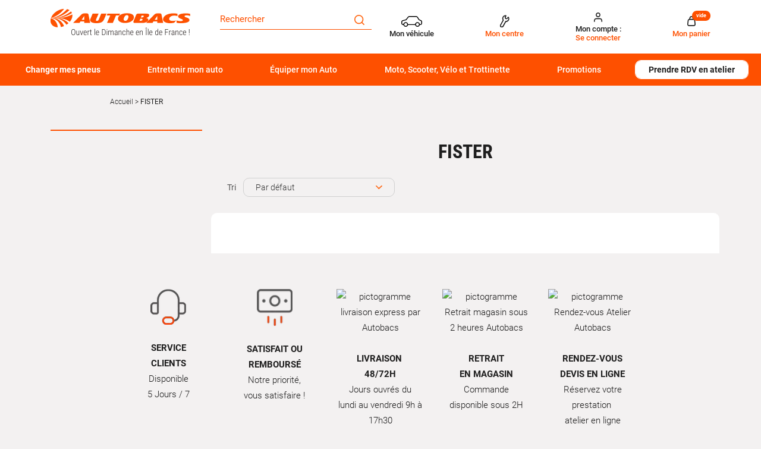

--- FILE ---
content_type: text/html; charset=utf-8
request_url: https://www.autobacs.fr/fister.html
body_size: 29337
content:
<!doctype html>
<html data-ng-app="RbsChangeApp" lang="fr_FR" data-ng-strict-di="">
	<head>
        <!-- Google Tag Manager (noscript) -->
<noscript>
    <iframe src="//www.googletagmanager.com/ns.html?id=GTM-T2PHF4T" height="0" width="0" style="display:none;visibility:hidden"></iframe>
</noscript>
<!-- End Google Tag Manager (noscript) -->

		<meta http-equiv="content-type" content="text/html; charset=utf-8" />
		<meta name="viewport" content="width=device-width, initial-scale=1, maximum-scale=1" />
		<title>FISTER | Autobacs</title>
	<meta name="description" content="Découvrez la marque FISTER | Autobacs : pièces et accessoires pour auto" />
	<meta name="keywords" content="" />
	<link rel="canonical" href="https://www.autobacs.fr/fister.html" />
					<base href="https://www.autobacs.fr/" target="_self" />
					<meta name="generator" content="Planet Unified Commerce" />
		
																																																								
		<link rel="apple-touch-icon" sizes="72x72" href="/Assets/251831/Theme/Project/Autobacs/img/favicon/apple-touch-icon.png">
		<link rel="icon" type="image/png" sizes="32x32" href="/Assets/251831/Theme/Project/Autobacs/img/favicon/favicon-32x32.png">
		<link rel="icon" type="image/png" sizes="16x16" href="/Assets/251831/Theme/Project/Autobacs/img/favicon/favicon-16x16.png">
		<link rel="manifest" href="/Assets/251831/Theme/Project/Autobacs/img/favicon/site.webmanifest">
		<link rel="mask-icon" href="/Assets/251831/Theme/Project/Autobacs/img/favicon/safari-pinned-tab.svg" color="#5bbad5">
		<meta name="msapplication-TileColor" content="#da532c">
		<meta name="theme-color" content="#ffffff">
			<link rel="stylesheet" type="text/css" href="/Assets/251831/Theme/Rbs/Base/lib/nouislider/distribute/nouislider.min.css" />
	<link rel="stylesheet" type="text/css" href="/Assets/251831/Theme/Rbs/Base/lib/bootstrap/css/bootstrap.min.css" />
	<link rel="stylesheet" type="text/css" href="/Assets/251831/Theme/Rbs/Base/lib/bootstrap/css/bootstrap-theme.min.css" />
	<link rel="stylesheet" type="text/css" href="/Assets/251831/Theme/Rbs/Base/less/all-styles.less.autobacs-autobacs-fr.css" />
	<link rel="stylesheet" type="text/css" href="/Assets/251831/Theme/Project/Autobacs/less/all-styles.less.autobacs-autobacs-fr.css" />
	<link rel="stylesheet" type="text/css" href="/Assets/251831/Theme/Project/Autobacs/blocks.css" />
		<script type="text/javascript">
			window.__change = {"__resources":[],"rbsWebsiteTrackersManager":{"configuration":{"consultedMaxCount":10,"consultedPersistDays":30}},"userContext":{"accessorId":0,"mdStatutUser":"Non connect\u00e9"},"pageContext":{"mdPageRole":"Ecommerce"},"navigationContext":{"websiteId":100198,"sectionId":100198,"detailDocumentId":108950,"pageIdentifier":"100825,fr_FR","themeName":"Project_Autobacs","LCID":"fr_FR","assetBasePath":"\/Assets\/251831\/"},"application":{"env":"production"},"blockParameters":{"headAnalytics":{"identifier":"GTM-T2PHF4T","enableTag":true,"tTL":3600,"fullyQualifiedTemplateName":"Project_Autobacs:head-google-tag-manager.twig","_cached":true},"gtmHead":{"documentId":108950,"environmentData":{"work":"production","currency":"EUR"},"pageData":[],"userData":{"id":"","is_authenticated":false,"is_new":true,"email_optin":false,"email":"","email_sha256":"","phone_optin":false,"phone_sha256":""},"storeData":{"shop_id":"","shop_name":"","shop_postcode":""},"carData":{"car_brand":"","car_model":""},"toDisplayDocumentId":108950,"webStoreId":0,"billingAreaId":0,"zone":null,"targetIds":null,"storeId":0,"displayPricesWithoutTax":false,"displayPricesWithTax":false,"handleWebStorePrices":false,"handleStorePrices":false,"tTL":3600,"idGtm":"GTM-TM9FZ2LQ","sessionId":"g-AqI1hE22DkO4bduHuokMv98i2SSPND","vehicleKtype":null},"analytics":{"identifier":"GTM-T2PHF4T","enableTag":true,"tTL":3600,"fullyQualifiedTemplateName":"Project_Autobacs:google-tag-manager.twig","_cached":true},"headSeo":{"documentId":108950,"tTL":60,"pageId":100825,"isDetailPage":true,"websiteId":100198,"decoratorId":0,"canonicalRelativePath":"fister.html","canonicalQuery":[]},"responsiveHeader1":{"tTL":60,"blockNames":"mainMenu","_cached":true},"responsiveHeader2":{"tTL":60,"blockNames":"shortStore, accountShort, shortCart","_cached":true},"brandLogo":{"tTL":60,"fullyQualifiedTemplateName":"Project_Autobacs:block-main-logo.twig","logoImage":204110,"_cached":true},"myVehicle":{"tTL":0,"sessionId":"g-AqI1hE22DkO4bduHuokMv98i2SSPND","vehicleMatriculation":null},"shortStore":{"autoSelect":false,"dropdownPosition":"right","tTL":60,"fullyQualifiedTemplateName":"Rbs_Storeshipping:short-store-preloaded.twig","storeId":0,"_cached":true},"accountShort":{"accessorId":null,"toDisplayDocumentId":203188,"maxLevel":1,"pageId":100825,"sectionId":100198,"websiteId":100198,"realm":"web","userAccountPage":100885,"dropdownPosition":"right","tTL":60,"fullyQualifiedTemplateName":"Rbs_User:account-short-preloaded.twig","accessorName":null},"shortCart":{"imageFormats":"shortCartItem","dropdownPosition":"right","webStoreId":100813,"billingAreaId":100327,"zone":"FRC","targetIds":null,"storeId":0,"displayPricesWithoutTax":false,"displayPricesWithTax":true,"handleWebStorePrices":true,"handleStorePrices":true,"tTL":0,"fullyQualifiedTemplateName":"Rbs_Commerce:short-cart-preloaded.twig","loadCartFromServerSide":true,"cartIdentifier":null},"mainMenu":{"templateName":"menu-vertical.twig","showTitle":false,"contextual":false,"toDisplayDocumentId":117858,"offset":0,"maxLevel":3,"pageId":100825,"sectionId":100198,"websiteId":100198,"imageFormats":null,"attributesMaxLevel":-1,"tTL":60,"fullyQualifiedTemplateName":"Project_Autobacs:menu-scroll.twig","displayCategoryIndexLink":true},"thread":{"separator":"\/","sectionId":100198,"documentId":108950,"tTL":60},"search":{"doofinderStoreId":"6895b3d7-592d-4519-8e34-1aa3a7257bcd","tTL":60,"_cached":true},"contextualMenu":{"templateName":"menu-vertical.twig","showTitle":true,"contextual":true,"toDisplayDocumentId":null,"offset":0,"maxLevel":2,"pageId":100825,"sectionId":100198,"websiteId":100198,"imageFormats":null,"attributesMaxLevel":-1,"tTL":60,"fullyQualifiedTemplateName":"Rbs_Website:menu-contextual.twig"},"footerReassurance":{"toDisplayDocumentId":5581031,"tTL":60,"_cached":true},"footerMenu1":{"templateName":"menu-vertical.twig","showTitle":true,"contextual":false,"toDisplayDocumentId":117941,"offset":0,"maxLevel":1,"pageId":100825,"sectionId":100198,"websiteId":100198,"imageFormats":null,"attributesMaxLevel":-1,"tTL":60,"fullyQualifiedTemplateName":"Rbs_Website:menu-vertical.twig"},"footerMenu2":{"templateName":"menu-vertical.twig","showTitle":true,"contextual":false,"toDisplayDocumentId":117942,"offset":0,"maxLevel":1,"pageId":100825,"sectionId":100198,"websiteId":100198,"imageFormats":null,"attributesMaxLevel":-1,"tTL":60,"fullyQualifiedTemplateName":"Rbs_Website:menu-vertical.twig"},"footerRdvContact":{"toDisplayDocumentId":117944,"tTL":60,"_cached":true},"footerPayment":{"tTL":60,"fullyQualifiedTemplateName":"Project_Autobacs:footer-payment.twig","logos":[117948,117950],"_cached":true},"footerMenu3":{"templateName":"menu-vertical.twig","showTitle":false,"contextual":false,"toDisplayDocumentId":117945,"offset":0,"maxLevel":1,"pageId":100825,"sectionId":100198,"websiteId":100198,"imageFormats":null,"attributesMaxLevel":-1,"tTL":60,"fullyQualifiedTemplateName":"Project_Autobacs:menu-column.twig","deployAll":false,"nofollowLinkIndexes":"1,2,3,7,8,9,10","columnSize":3},"footerTecDoc":{"tTL":60,"fullyQualifiedTemplateName":"Project_Autobacs:footer-tecdoc.twig","logoImage":5696052,"urlTecDoc":"https:\/\/www.infopro-digital.com\/fr\/","tecDocTerms":117946,"_cached":true},"footerLegal":{"templateName":"menu-vertical.twig","showTitle":false,"contextual":false,"toDisplayDocumentId":117947,"offset":0,"maxLevel":1,"pageId":100825,"sectionId":100198,"websiteId":100198,"imageFormats":null,"attributesMaxLevel":-1,"tTL":60,"fullyQualifiedTemplateName":"Project_Autobacs:menu-pills.twig","nofollowLinkIndexes":"1,2,3,4,5"},"footerSocial":{"tTL":60,"fullyQualifiedTemplateName":"Project_Autobacs:footer-social.twig","logoFacebook":117952,"logoInstagram":117949,"_cached":true},"15":{"searchText":"","facetFilters":[],"facets":[],"websiteId":100198,"resultFunction":null,"imageFormats":"selectorItem","ajaxPath":"Rbs\/Catalog\/ProductListFacets","tTL":60,"showUnavailable":false,"showStockFilter":false,"productListResolutionMode":"associatedToDisplayDocumentId","toDisplayDocumentId":null,"associatedDocumentId":108950,"fullyQualifiedTemplateName":"Project_Autobacs:category\/product-list-facets-mobile.twig","typoSearch":true,"models":["Rbs_Website_StaticPage","Rbs_Website_Topic","Rbs_Store_Store","Rbs_Event_Event","Rbs_Event_News","Rbs_Brand_Brand"],"nbElement":10,"productListId":108955,"pageId":100825,"webStoreId":100813,"billingAreaId":100327,"currencyCode":"EUR","zone":"FRC","webStoreStockFilter":true},"7":{"searchText":"","facetFilters":[],"facets":[130405,129183,130198,130199,130200,130201,521787,130202,130203,130204,130205,130206,130207,130208,130209,130210,130212,130213,130214,130215,130216,130217,130218,130219,130220,130221,130222,130223,130224,130225,130226,130227,130228,130229,130230,130231,130232,130233,130234,130247,130248,130249,130250,130251,130252,130253,130254,130258,130259,130264,130265,130268,130269,130270,130271,130272,130273,130274,130275,130276,130277,130280,130282,130283,130287,130289,130292,130293,130294,130295,130296,130297,130298,130299,130300,130308,130309,130310,130311,130312,130313,130314,130315,130316,130317,130318,130319,130320,130321,130322,130323,130324,130325,130329,130330,130332,130333,130334,130335,130336,130337,130339,130340,130341,130342,130343,130344,130345,130346,130347,130349,130350,130351,130352,130353,130354,130355,130357,130255,130256,130257,130263,130267,130304,130305,130307,130338,130358,130260,130261,130262,130266,130278,130279,130281,130284,130285,130286,130288,130290,130291,130301,130302,130303,130306,130326,130327,130328,130331,130348,130356,117939,130400,130396,130397,481008],"websiteId":100198,"resultFunction":null,"imageFormats":"selectorItem","ajaxPath":"Rbs\/Catalog\/ProductListFacets","tTL":60,"showUnavailable":false,"showStockFilter":false,"productListResolutionMode":"associatedToDisplayDocumentId","toDisplayDocumentId":null,"associatedDocumentId":108950,"typoSearch":true,"models":["Rbs_Website_StaticPage","Rbs_Website_Topic","Rbs_Store_Store","Rbs_Event_Event","Rbs_Event_News","Rbs_Brand_Brand"],"nbElement":10,"productListId":108955,"pageId":100825,"webStoreId":100813,"billingAreaId":100327,"currencyCode":"EUR","zone":"FRC","webStoreStockFilter":true},"2":{"toDisplayDocumentId":108950,"imageFormats":"detail","dataSetNames":"","tTL":60,"fullyQualifiedTemplateName":"Rbs_Brand:brand-title.twig","pageId":100825},"6":{"toDisplayDocumentId":null,"contextualUrls":true,"itemsPerPage":30,"showUnavailable":false,"imageFormats":"listItem,detail,pictogram","dataSetNames":"stock,price,animations","showAnimationPictogram":true,"announcementPeriod":3,"announcementStart":null,"announcementRepeat":false,"redirectUrl":"https:\/\/www.autobacs.fr\/mon-panier.html","webStoreId":100813,"billingAreaId":100327,"zone":"FRC","targetIds":null,"storeId":0,"displayPricesWithoutTax":false,"displayPricesWithTax":true,"handleWebStorePrices":true,"handleStorePrices":true,"sortBy":null,"pageNumber":1,"facetFilters":[],"pageId":100825,"tTL":60,"productListResolutionMode":"associatedToDisplayDocumentId","associatedDocumentId":108950,"quickBuyOnSimple":true,"quickBuyOnVariant":true,"showLastAxisValues":false,"fullyQualifiedTemplateName":"Project_Autobacs:product-list-v3.twig","paginationMode":"classic","itemsPerLine":1,"showTitle":true,"showOrdering":true,"displayReviews":true,"ratingScale":5,"templateId":"577258fb31f02306e4e3aaf9","businessUnitId":"5d0bb68978e8a90001f213d6","fontColor":"#191919","starsColor":"#00b67a","decoratorId":0,"webStoreStockFilter":true},"11":{"tTL":60,"fullyQualifiedTemplateName":"Project_Autobacs:title-h1.twig"},"17":{"toDisplayDocumentId":108950,"imageFormats":"detail","dataSetNames":"","tTL":60,"fullyQualifiedTemplateName":"Rbs_Brand:brand-description.twig","pageId":100825},"13":{"toDisplayDocumentId":4212905,"tTL":600,"_cached":true}},"links":[],"Rbs_Geo_Config":{"OSM":{"tileLayerName":"\/\/{s}.tile.openstreetmap.org\/{z}\/{x}\/{y}.png","url":"https:\/\/nominatim.openstreetmap.org\/","APIKey":null},"Google":{"client":null,"APIKey":"AIzaSyCyP2WnJLQOMRibcb6ECk_b1xAhLXZOlWo"}}};
		</script>
	</head>

	<body class="body sidebar">
	<div class="overlay"></div>
		<!-- DataLayer init -->
<div data-autobacs-gtm-pages=""></div>
<!-- End DataLayer init -->
<!-- Google Tag Manager init -->
<div data-autobacs-gtm-script="GTM-T2PHF4T"></div>
<!-- End Google Tag Manager -->

        <script type="application/javascript">
    window.__change['gtmHead'] = {"documentId":108950,"environmentData":{"work":"production","currency":"EUR"},"pageData":[],"userData":{"id":"","is_authenticated":false,"is_new":true,"email_optin":false,"email":"","email_sha256":"","phone_optin":false,"phone_sha256":""},"storeData":{"shop_id":"","shop_name":"","shop_postcode":""},"carData":{"car_brand":"","car_model":""},"toDisplayDocumentId":108950,"webStoreId":0,"billingAreaId":0,"zone":null,"targetIds":null,"storeId":0,"displayPricesWithoutTax":false,"displayPricesWithTax":false,"handleWebStorePrices":false,"handleStorePrices":false,"tTL":3600,"idGtm":"GTM-TM9FZ2LQ","sessionId":"g-AqI1hE22DkO4bduHuokMv98i2SSPND","vehicleKtype":null};

    var dataLayer = [];
    var blockData = Array;
</script>

<div id="project-gtm" data-project-gtm-google-tag-manager="" data-block-id="gtmHead" data-identifier="GTM-TM9FZ2LQ" data-block-data="{&quot;documentId&quot;:108950,&quot;environmentData&quot;:{&quot;work&quot;:&quot;production&quot;,&quot;currency&quot;:&quot;EUR&quot;},&quot;pageData&quot;:[],&quot;userData&quot;:{&quot;id&quot;:&quot;&quot;,&quot;is_authenticated&quot;:false,&quot;is_new&quot;:true,&quot;email_optin&quot;:false,&quot;email&quot;:&quot;&quot;,&quot;email_sha256&quot;:&quot;&quot;,&quot;phone_optin&quot;:false,&quot;phone_sha256&quot;:&quot;&quot;},&quot;storeData&quot;:{&quot;shop_id&quot;:&quot;&quot;,&quot;shop_name&quot;:&quot;&quot;,&quot;shop_postcode&quot;:&quot;&quot;},&quot;carData&quot;:{&quot;car_brand&quot;:&quot;&quot;,&quot;car_model&quot;:&quot;&quot;},&quot;toDisplayDocumentId&quot;:108950,&quot;webStoreId&quot;:0,&quot;billingAreaId&quot;:0,&quot;zone&quot;:null,&quot;targetIds&quot;:null,&quot;storeId&quot;:0,&quot;displayPricesWithoutTax&quot;:false,&quot;displayPricesWithTax&quot;:false,&quot;handleWebStorePrices&quot;:false,&quot;handleStorePrices&quot;:false,&quot;tTL&quot;:3600,&quot;idGtm&quot;:&quot;GTM-TM9FZ2LQ&quot;,&quot;sessionId&quot;:&quot;g-AqI1hE22DkO4bduHuokMv98i2SSPND&quot;,&quot;vehicleKtype&quot;:null}"></div>
<noscript>
    <iframe src="https://www.googletagmanager.com/ns.html?id=GTM-TM9FZ2LQ" height="0" width="0" style="display:none;visibility:hidden">
    </iframe>
</noscript>

		<header id="header" class="header">
			<div class="container">
				<div class="container-fluid">
					<div id="header-top" class="header-top main-grad">
						<div class="row">
							<div class="col-xs-12 col-sm-3 col-lg-3 d-flex">
								<div data-type="block" data-id="responsiveHeader1" data-name="Rbs_Website_ResponsiveSummary" data-layout-rbs-website-responsive-summary="" data-rbs-block-container="responsiveHeader1" class="block visible-xs-block">
	<div data-rbs-website-responsive-summary="" data-block-names="mainMenu">
		<ul class="list-inline responsive-summary"></ul>
	</div>
</div>
								<div data-type="block" data-id="brandLogo" data-name="Rbs_Website_XhtmlTemplate" data-layout-rbs-website-xhtml-template="" data-rbs-block-container="brandLogo" class="block"><a href="/" title="Page d&#039;accueil Autobacs" class="u-block">
    <img class="main-logo" src="https://autobacs-autobacs-fr-storage.omn.proximis.com/Imagestorage/images/2560/1600/6086d036ecf00_autobacs_logo.png"/>
</a></div>
								<div data-type="block" data-id="responsiveHeader2" data-name="Rbs_Website_ResponsiveSummary" data-layout-rbs-website-responsive-summary="" data-rbs-block-container="responsiveHeader2" class="block visible-xs-block">
	<div data-rbs-website-responsive-summary="" data-block-names="shortStore, accountShort, shortCart">
		<ul class="list-inline responsive-summary"></ul>
	</div>
</div>
							</div>
							<div class="col-xs-12 col-sm-3 col-lg-3 header-search-wrapper"
									 data-ng-cloak=""
									 data-ng-class="{'isProductList': isProductList || isProductListTire}">
								<div class="header-search">
									<div data-type="block" data-id="search" data-name="Project_Doofinder_HeaderSearchField" data-layout-project-doofinder-header-search-field="" data-rbs-block-container="search" class="block">
    <div class="input-group">
        <input id="search-field" name="searchText" type="text" data-ng-model="suggester.searchText"
               class="form-control elastic-search" autocomplete="off"
               placeholder="Rechercher" maxlength="200"/>
        <span class="input-group-btn">
            <button onclick="document.getElementById('mon-champ').focus()" class="btn btn-primary"
                    title="Rechercher">
                	<span class="autobacs-icon-search" aria-hidden="true"></span>

            </button>
        </span>
    </div>


<script src="https://eu1-config.doofinder.com/2.x/6895b3d7-592d-4519-8e34-1aa3a7257bcd.js" async></script>

<script>
    document.addEventListener("doofinder.layer.load", () => {
        document.addEventListener("doofinder.layer.itemClick", e => {
            const url = e.detail?.url;
            if (url) {
                window.location.href = url;
            }
        });
    })
</script>
</div>
								</div>
								<div class="editable-zone" data-id="mobileFilters"><div data-type="block" data-id="15" data-name="Rbs_Catalog_ProductListFacets" data-layout-rbs-catalog-product-list-facets="" data-rbs-block-container="15" class="block"><div data-project-autobacs-list-filters=""
		 data-ng-if="isProductList || isProductListTire"
		 class="header-facets-wrapper visible-xs-flex"
		 data-ng-cloack="">
	<div class="header-facets">
		<button data-ng-if="isProductListTire"
						data-ng-click="showFacetTire()"
						data-ng-cloak=""
		        class="cta cta-primary">
			FILTRER
		</button>
		<button data-ng-if="isProductList && !isProductListTire"
						data-ng-click="showFacet()"
						data-ng-cloak=""
		        class="cta cta-primary">
			FILTRER
		</button>
	</div>
	<div class="header-sort">
		<button type="button"
						class="cta cta-primary dropdown-toggle"
						data-toggle="dropdown"
						aria-haspopup="true"
						aria-expanded="false">
			TRIER
		</button>
		<ul class="dropdown-menu">
			<li>
				<a href="" data-ng-click="sort(null)">
					Par défaut
				</a>
			</li>
			<li data-ng-repeat="filter in filterList track by $index">
				<a href="javascript:"
					 data-ng-class="filter.value === selected ? 'dropdown-selected' : ''"
					 data-ng-click="sort(filter.value)">
					<span class="dropdown__title">
						(= filter.title =)
					</span>
				</a>
			</li>
		</ul>
	</div>
</div></div></div>
							</div>
							<div class="col-xs-12 col-sm-6 col-lg-6 text-right d-none-sm">
								<div data-type="block" data-id="myVehicle" data-name="Project_Matriculation_MyVehicle" data-layout-project-matriculation-my-vehicle="" data-rbs-block-container="myVehicle" class="block visible-sm-inline-block visible-md-inline-block visible-lg-inline-block">
		<div data-ng-controller="ProjectMatriculationMyVehicle"
			 data-legal-notice="[]">
		<div id="my-vehicle">
							<a data-ng-click="openModal()"
					 href="javascript:"
					 data-toggle="dropdown"
					 class="dropdown-toggle">
						<span class="autobacs-icon-car" aria-hidden="true"></span>

					<span class="titles">
													<span class="title title--dark hidden-xs">
								Mon véhicule
							</span>
					  					</span>

				</a>
					</div>
	</div>
</div>
								<div data-type="block" data-id="shortStore" data-name="Rbs_Storeshipping_ShortStore" data-layout-rbs-storeshipping-short-store="" data-rbs-block-container="shortStore" class="block visible-sm-inline-block visible-md-inline-block visible-lg-inline-block">	
		<script type="text/javascript">
      window.__change['shortStore'] = null;
	</script>

	<div data-ng-controller="RbsShortStore"
			 data-choose-store-url="https://www.autobacs.fr/centres-autobacs.html">
		<div class="short-store">
												<div>
						<a href="https://www.autobacs.fr/centres-autobacs.html">
								<span class="autobacs-icon-store" aria-hidden="true"></span>

							<div class="titles">
								<span class="title title--darl hidden-xs">Mon centre</span>
							</div>
						</a>
					</div>
									</div>
	</div>
</div>
								<div data-type="block" data-id="accountShort" data-name="Rbs_User_AccountShort" data-layout-rbs-user-account-short="" data-rbs-block-container="accountShort" class="block visible-sm-inline-block visible-md-inline-block visible-lg-inline-block">
	
		<script type="text/javascript">
		window.__change['accountShort'] = {"userAccountPageUrl":"mon-compte.html","rootMenuEntry":{"title":"Mon compte","url":null,"documentId":203188,"typology":null,"isInPath":false,"isCurrent":false,"children":[{"title":"Mon compte","url":"mon-compte.html","documentId":100885,"typology":null,"isInPath":false,"isCurrent":false,"children":null},{"title":"Mes commandes","url":"mes-commandes.html","documentId":100898,"typology":null,"isInPath":false,"isCurrent":false,"children":null},{"title":"Mes listes d'envies","url":"mes-listes-d-envies.html","documentId":100829,"typology":null,"isInPath":false,"isCurrent":false,"children":null}]}};
	</script>

	<div data-ng-controller="RbsUserAccountShort">
		<div class="content">
											<div class="dropdown">
					<a href="mon-compte.html" data-toggle="dropdown" class="dropdown-toggle">
						  	<span class="autobacs-icon-user" aria-hidden="true"></span>

  <div class="titles">
    <span class="title title--dark">
       Mon compte :
    </span>
    <span class="title">
              Se connecter
          </span>
  </div>

					</a>
					<ul class="dropdown-menu dropdown-menu-right">
																					<li>
									<a href="https://www.autobacs.fr/identification.html">
										Connexion
									</a>
								</li>
								<li>
									<a href="https://www.autobacs.fr/creation-de-compte.html">
										Créez votre compte client
									</a>
								</li>
																		</ul>
				</div>
					</div>
	</div>
</div>
								<div data-type="block" data-id="shortCart" data-name="Rbs_Commerce_ShortCart" data-layout-rbs-commerce-short-cart="" data-rbs-block-container="shortCart" class="block visible-sm-inline-block visible-md-inline-block visible-lg-inline-block">		
	<div data-ng-controller="RbsCommerceShortCartPreloaded"
			data-delete-product-waiting-message="Suppression du produit..."
			data-product-count="0">
		<div class="content">
				<script type="application/javascript">
		window.__change['shortCart'] = {"lines":null};
		var blockData = {"shortCartProductsData":[]};
		var cartData = null;
	</script>
	<div data-project-gtm-remove-product-cart="" data-ng-cloak="" class="form-inline"></div>
																<div class="dropdown">
							<a href="#" data-toggle="dropdown" class="dropdown-toggle">
									<span class="autobacs-icon-shopping-cart" aria-hidden="true"></span>

								<span class="title hidden-xs">Mon panier</span>
								<span class="badge hidden-xs">vide</span>
								<span class="badge visible-xs-inline-block">0</span>
								<span class="caret hidden-xs"></span>
							</a>
							<ul class="dropdown-menu dropdown-menu-right">
								<li>
																			<a href="https://www.autobacs.fr/mon-panier.html">
											Votre panier est vide.
										</a>
																	</li>
							</ul>
						</div>
												
		</div>
	</div>
</div>
							</div>
						</div>
					</div>
				</div>
				<div class="header-bottom-wrapper">
					<div class="container-fluid">
						<div id="header-bottom" class="header-menu col-md-12">
							<div data-type="block" data-id="mainMenu" data-name="Rbs_Website_Menu" data-layout-rbs-website-menu="" data-rbs-block-container="mainMenu" class="block visible-sm-block visible-md-block visible-lg-block">
	<script type="text/javascript">
		window.__change['mainMenu'] = {"title":"Menu principal","url":null,"documentId":117858,"typology":null,"isInPath":false,"isCurrent":false,"children":[{"title":"Changer mes pneus","url":null,"documentId":4338166,"typology":null,"isInPath":false,"isCurrent":false,"children":[{"title":"Pneus par v\u00e9hicule","url":"pneus-auto\/pneu-par-vehicule.html","documentId":4337807,"typology":null,"isInPath":false,"isCurrent":false,"children":[{"title":"Pneu tourisme","url":"pneu-par-vehicule\/pneu-tourisme.html","documentId":4337814,"typology":null,"isInPath":false,"isCurrent":false,"children":null},{"title":"Pneu utilitaires et camionnette","url":"pneu-par-vehicule\/pneu-utilitaires-et-camionnette.html","documentId":4337821,"typology":null,"isInPath":false,"isCurrent":false,"children":null},{"title":"Pneu 4x4 et SUV","url":"pneu-par-vehicule\/pneu-4x4-et-suv.html","documentId":4337828,"typology":null,"isInPath":false,"isCurrent":false,"children":null},{"title":"Pneu SUV","url":"pneu-par-vehicule\/pneu-suv.html","documentId":5852200,"typology":null,"isInPath":false,"isCurrent":false,"children":null}]},{"title":"Pneus par saisons","url":"pneus-auto\/pneus-par-saisons.html","documentId":4337779,"typology":null,"isInPath":false,"isCurrent":false,"children":[{"title":"Pneu \u00e9t\u00e9","url":"pneus-par-saisons\/pneu-ete.html","documentId":4337786,"typology":null,"isInPath":false,"isCurrent":false,"children":null},{"title":"Pneu hiver","url":"pneus-par-saisons\/pneu-hiver.html","documentId":4337793,"typology":null,"isInPath":false,"isCurrent":false,"children":null},{"title":"Pneu 4 saisons","url":"pneus-par-saisons\/pneu-4-saisons.html","documentId":4337800,"typology":null,"isInPath":false,"isCurrent":false,"children":null}]},{"title":"Pneus par marques","url":"pneus-auto\/marque-de-pneus.html","documentId":4337877,"typology":null,"isInPath":false,"isCurrent":false,"children":[{"title":"Pneu Michelin","url":"marque-de-pneus\/pneu-michelin.html","documentId":4337912,"typology":null,"isInPath":false,"isCurrent":false,"children":null},{"title":"Pneu Bridgestone","url":"marque-de-pneus\/pneu-bridgestone.html","documentId":4337891,"typology":null,"isInPath":false,"isCurrent":false,"children":null},{"title":"Pneu Autogreen","url":"marque-de-pneus\/pneu-autogreen.html","documentId":4337954,"typology":null,"isInPath":false,"isCurrent":false,"children":null},{"title":"Pneu Falken","url":"marque-de-pneus\/pneu-falken.html","documentId":4337933,"typology":null,"isInPath":false,"isCurrent":false,"children":null},{"title":"Pneu Nexen","url":"marque-de-pneus\/pneu-nexen.html","documentId":4337961,"typology":null,"isInPath":false,"isCurrent":false,"children":null},{"title":"Pneu Dunlop","url":"marque-de-pneus\/pneu-dunlop.html","documentId":4337898,"typology":null,"isInPath":false,"isCurrent":false,"children":null},{"title":"Pneu Goodyear","url":"marque-de-pneus\/pneu-goodyear.html","documentId":4337905,"typology":null,"isInPath":false,"isCurrent":false,"children":null},{"title":"Pneu Vredestein","url":"marque-de-pneus\/pneu-vredestein.html","documentId":4337884,"typology":null,"isInPath":false,"isCurrent":false,"children":null},{"title":"Pneu Uniroyal","url":"marque-de-pneus\/pneu-uniroyal.html","documentId":4337926,"typology":null,"isInPath":false,"isCurrent":false,"children":null},{"title":"Pneu Continental","url":"marque-de-pneus\/pneu-continental.html","documentId":4337940,"typology":null,"isInPath":false,"isCurrent":false,"children":null},{"title":"Pneu Hankook","url":"marque-de-pneus\/pneu-hankook.html","documentId":4337947,"typology":null,"isInPath":false,"isCurrent":false,"children":null},{"title":"Pneu Pirelli","url":"marque-de-pneus\/pneu-pirelli.html","documentId":4337919,"typology":null,"isInPath":false,"isCurrent":false,"children":null}]},{"title":"Top dimensions pneu","url":"pneus-auto\/top-dimensions-pneu.html","documentId":4337842,"typology":null,"isInPath":false,"isCurrent":false,"children":[{"title":"Pneu 175\/65 R14","url":"top-dimensions-pneu\/pneu-175\/65-r14.html","documentId":4337856,"typology":null,"isInPath":false,"isCurrent":false,"children":null},{"title":"Pneu 185\/60 R15","url":"top-dimensions-pneu\/pneu-185\/60-r15.html","documentId":4337863,"typology":null,"isInPath":false,"isCurrent":false,"children":null},{"title":"Pneu 195\/65 R15","url":"top-dimensions-pneu\/pneu-195\/65-r15.html","documentId":4337870,"typology":null,"isInPath":false,"isCurrent":false,"children":null},{"title":"Pneu 205\/55 R16","url":"top-dimensions-pneu\/pneu-205\/55-r16.html","documentId":4337849,"typology":null,"isInPath":false,"isCurrent":false,"children":null},{"title":"Pneu 225\/40 R18","url":"top-dimensions-pneu\/pneu-225\/40-r18.html","documentId":5332459,"typology":null,"isInPath":false,"isCurrent":false,"children":null}]},{"title":"Chaines neige et chaussettes neige","url":"pneus-et-jantes\/chaines-neige-et-chaussettes-neige.html","documentId":102399,"typology":null,"isInPath":false,"isCurrent":false,"children":[{"title":"Chaines neige","url":"chaines-neige-et-chaussettes-neige\/chaines-neige.html","documentId":4952986,"typology":null,"isInPath":false,"isCurrent":false,"children":null},{"title":"Chaussettes neige","url":"chaines-neige-et-chaussettes-neige\/chaussettes-neige.html","documentId":4948811,"typology":null,"isInPath":false,"isCurrent":false,"children":null},{"title":"Accessoires Chaines neige ","url":"chaines-neige-et-chaussettes\/accessoires-chaines-neige-.html","documentId":129290,"typology":null,"isInPath":false,"isCurrent":false,"children":null},{"title":"FAQ Cha\u00eenes neige et Chaussettes Neige","url":"chaines-neige-et-chaussettes-neige\/faq-chaines-neige-et-chaussettes-neige.html","documentId":5443758,"typology":null,"isInPath":false,"isCurrent":false,"children":null}]},{"title":"Accessoires de roues","url":"pneus-et-jantes\/accessoires-de-roues.html","documentId":102329,"typology":null,"isInPath":false,"isCurrent":false,"children":[{"title":"Bouchons de valves","url":"accessoires-de-roues\/bouchons-de-valves.html","documentId":102378,"typology":null,"isInPath":false,"isCurrent":false,"children":null},{"title":"Bombe anti-crevaison & kit de r\u00e9paration","url":"jantes-chaines-et-accessoires\/bombe-anti-crevaison-kit-de-reparation.html","documentId":102406,"typology":null,"isInPath":false,"isCurrent":false,"children":null},{"title":"Cl\u00e9 en croix & d\u00e9monte pneu","url":"accessoires-de-roues\/cle-en-croix-demonte-pneu.html","documentId":5333588,"typology":null,"isInPath":false,"isCurrent":false,"children":null},{"title":"\u00c9crous","url":"accessoires-de-roues\/ecrous.html","documentId":129297,"typology":null,"isInPath":false,"isCurrent":false,"children":null},{"title":"Ecrous Antivol","url":"jantes-chaines-et-accessoires\/ecrous-antivol.html","documentId":102357,"typology":null,"isInPath":false,"isCurrent":false,"children":null},{"title":"Enjoliveur","url":"jantes-chaines-et-accessoires\/enjoliveur.html","documentId":102385,"typology":null,"isInPath":false,"isCurrent":false,"children":null},{"title":"Gonfleur - Pompe","url":"accessoires-de-roues\/gonfleur-pompe.html","documentId":590539,"typology":null,"isInPath":false,"isCurrent":false,"children":null}]},{"title":"Jantes T\u00f4le et Aluminium","url":"pneus-et-jantes\/jantes.html","documentId":5431847,"typology":null,"isInPath":false,"isCurrent":false,"children":[{"title":"Jantes Alu","url":"jantes\/jantes-alu.html","documentId":5431855,"typology":null,"isInPath":false,"isCurrent":false,"children":null},{"title":"Jantes T\u00f4le","url":"jantes\/jantes-tole.html","documentId":5431865,"typology":null,"isInPath":false,"isCurrent":false,"children":null},{"title":"Pack jantes et pneus","url":"jantes\/pack-jantes-et-pneus.html","documentId":102350,"typology":null,"isInPath":false,"isCurrent":false,"children":null}]}]},{"title":"Entretenir mon auto","url":null,"documentId":5339729,"typology":null,"isInPath":false,"isCurrent":false,"children":[{"title":"Ampoules - \u00c9clairage","url":"entretien-auto\/ampoules-eclairage.html","documentId":527063,"typology":null,"isInPath":false,"isCurrent":false,"children":[{"title":"Ampoules","url":"ampoules-eclairage\/ampoules.html","documentId":594965,"typology":null,"isInPath":false,"isCurrent":false,"children":null},{"title":"Coffret d'ampoules","url":"eclairage\/coffret-d-ampoules.html","documentId":529594,"typology":null,"isInPath":false,"isCurrent":false,"children":null},{"title":"Adaptateur ampoules","url":"eclairage\/adaptateur-ampoules.html","documentId":129556,"typology":null,"isInPath":false,"isCurrent":false,"children":null}]},{"title":"Batterie - D\u00e9marrage","url":"entretien-auto\/batterie-demarrage-electricite.html","documentId":103288,"typology":null,"isInPath":false,"isCurrent":false,"children":[{"title":"Batterie voiture","url":"batterie-demarrage-electricite\/batterie-voiture.html","documentId":103295,"typology":null,"isInPath":false,"isCurrent":false,"children":null},{"title":"Accessoires Batterie","url":"batterie-demarrage-electricite\/accessoires-batterie.html","documentId":129563,"typology":null,"isInPath":false,"isCurrent":false,"children":null},{"title":"Bougies d'allumage","url":"batterie-demarrage-electricite\/bougies-d-allumage.html","documentId":785096,"typology":null,"isInPath":false,"isCurrent":false,"children":null},{"title":"Bougies de pr\u00e9chauffage","url":"batterie-demarrage-electricite\/bougies-de-prechauffage.html","documentId":1010225,"typology":null,"isInPath":false,"isCurrent":false,"children":null},{"title":"Booster Auto","url":"batterie-demarrage-electricite\/booster-auto.html","documentId":103316,"typology":null,"isInPath":false,"isCurrent":false,"children":null},{"title":"C\u00e2ble de d\u00e9marrage","url":"batterie-demarrage-electricite\/cable-de-demarrage.html","documentId":103302,"typology":null,"isInPath":false,"isCurrent":false,"children":null},{"title":"Chargeur batterie voiture","url":"batterie-demarrage\/chargeur-batterie-voiture.html","documentId":103309,"typology":null,"isInPath":false,"isCurrent":false,"children":null}]},{"title":"Essuie-glace","url":"entretien-auto\/essuie-glace.html","documentId":103323,"typology":null,"isInPath":false,"isCurrent":false,"children":[{"title":"Balais d'essuie-glace","url":"essuie-glace\/balais-d-essuie-glace.html","documentId":103330,"typology":null,"isInPath":false,"isCurrent":false,"children":null},{"title":"Liquide de Lave-glace","url":"essuie-glace\/liquide-de-lave-glace.html","documentId":103337,"typology":null,"isInPath":false,"isCurrent":false,"children":null},{"title":"Anti-pluie","url":"essuie-glace\/anti-pluie.html","documentId":129661,"typology":null,"isInPath":false,"isCurrent":false,"children":null},{"title":"Accessoires essuie-glace","url":"essuie-glace\/accessoires-essuie-glace.html","documentId":5892688,"typology":null,"isInPath":false,"isCurrent":false,"children":null}]},{"title":"Huiles - Liquides","url":"entretien-auto\/huile-liquide.html","documentId":103351,"typology":null,"isInPath":false,"isCurrent":false,"children":[{"title":"Huile moteur","url":"huile-liquide\/huile-moteur.html","documentId":129612,"typology":null,"isInPath":false,"isCurrent":false,"children":null},{"title":"Huile de boite de vitesse et direction assist\u00e9e","url":"huile-liquide\/huile-de-boite-de-vitesse-et-direction-assistee.html","documentId":129619,"typology":null,"isInPath":false,"isCurrent":false,"children":null},{"title":"AdBlue","url":"huile-liquide\/adblue.html","documentId":103365,"typology":null,"isInPath":false,"isCurrent":false,"children":null},{"title":"Additifs","url":"huile-liquide\/additifs.html","documentId":593416,"typology":null,"isInPath":false,"isCurrent":false,"children":null},{"title":"Liquide de frein","url":"huile-liquide\/liquide-de-frein.html","documentId":103386,"typology":null,"isInPath":false,"isCurrent":false,"children":null},{"title":"Liquide de refroidissement auto","url":"huile-liquide\/liquide-de-refroidissement-auto.html","documentId":103393,"typology":null,"isInPath":false,"isCurrent":false,"children":null},{"title":"Lubrifiant - Graisse - D\u00e9grippant","url":"huile-liquide\/lubrifiant-graisse-degrippant.html","documentId":129640,"typology":null,"isInPath":false,"isCurrent":false,"children":null}]},{"title":"Nettoyant auto","url":"entretien-auto\/nettoyant-auto.html","documentId":103428,"typology":null,"isInPath":false,"isCurrent":false,"children":[{"title":"Nettoyage voiture ext\u00e9rieur","url":"nettoyant-auto\/nettoyage-voiture-exterieur.html","documentId":103456,"typology":null,"isInPath":false,"isCurrent":false,"children":null},{"title":"Nettoyage voiture int\u00e9rieur","url":"nettoyant-auto\/nettoyage-voiture-interieur.html","documentId":103449,"typology":null,"isInPath":false,"isCurrent":false,"children":null},{"title":"Accessoires de nettoyage auto","url":"nettoyant-auto\/accessoires-de-nettoyage-auto.html","documentId":103477,"typology":null,"isInPath":false,"isCurrent":false,"children":null}]},{"title":"R\u00e9novation auto","url":"entretien-auto\/renovation-auto.html","documentId":103491,"typology":null,"isInPath":false,"isCurrent":false,"children":[{"title":"R\u00e9novation auto ext\u00e9rieur","url":"renovation-auto\/renovation-auto-exterieur.html","documentId":5341281,"typology":null,"isInPath":false,"isCurrent":false,"children":null},{"title":"R\u00e9novation auto int\u00e9rieur","url":"renovation-auto\/renovation-auto-interieur.html","documentId":5341285,"typology":null,"isInPath":false,"isCurrent":false,"children":null},{"title":"Accessoires de r\u00e9novation auto","url":"renovation-auto\/accessoires-de-renovation-auto.html","documentId":103533,"typology":null,"isInPath":false,"isCurrent":false,"children":null}]},{"title":"D\u00e9pannage","url":"entretien-auto\/depannage.html","documentId":103608,"typology":null,"isInPath":false,"isCurrent":false,"children":[{"title":"Accessoires de d\u00e9pannage","url":"levage-et-depannage\/accessoires-de-depannage.html","documentId":129764,"typology":null,"isInPath":false,"isCurrent":false,"children":null},{"title":"Barre de remorquage","url":"levage-et-depannage\/barre-de-remorquage.html","documentId":103629,"typology":null,"isInPath":false,"isCurrent":false,"children":null},{"title":"Chandelles auto","url":"levage-et-depannage\/chandelles-auto.html","documentId":129757,"typology":null,"isInPath":false,"isCurrent":false,"children":null},{"title":"Cric auto","url":"levage-et-depannage\/cric-auto.html","documentId":103615,"typology":null,"isInPath":false,"isCurrent":false,"children":null},{"title":"Jerricans et entonnoirs","url":"levage-et-depannage\/jerricans-et-entonnoirs.html","documentId":129771,"typology":null,"isInPath":false,"isCurrent":false,"children":null}]},{"title":"Outillages","url":"https:\/\/www.autobacs.fr\/entretien-auto\/outillages.html","documentId":5340112,"typology":null,"isInPath":false,"isCurrent":false,"children":[{"title":"Outillage \u00e0 main","url":"outillages\/outillage-a-main.html","documentId":129736,"typology":null,"isInPath":false,"isCurrent":false,"children":null},{"title":"Outils pour vidange","url":"outillages\/outils-pour-vidange.html","documentId":103561,"typology":null,"isInPath":false,"isCurrent":false,"children":null},{"title":"Outils \u00e9lectroportatifs","url":"outillages\/outils-electroportatifs.html","documentId":129729,"typology":null,"isInPath":false,"isCurrent":false,"children":null},{"title":"Coffret d'outils et servante","url":"outillages\/coffret-d-outils-et-servante.html","documentId":103568,"typology":null,"isInPath":false,"isCurrent":false,"children":null},{"title":"Colle, joints, graisse","url":"outillages\/colles-joints-graisse-et-silicones.html","documentId":103603,"typology":null,"isInPath":false,"isCurrent":false,"children":null},{"title":"Lampes et balladeuse","url":"outillages\/lampes-torches-et-balladeuses.html","documentId":129743,"typology":null,"isInPath":false,"isCurrent":false,"children":null},{"title":"Gants","url":"outillages\/gants-outillage.html","documentId":5893428,"typology":null,"isInPath":false,"isCurrent":false,"children":null}]}]},{"title":"\u00c9quiper mon Auto","url":null,"documentId":130471,"typology":null,"isInPath":false,"isCurrent":false,"children":[{"title":"\u00c9quipements hiver","url":"https:\/\/www.autobacs.fr\/equipements-auto\/equipements-auto-hiver.html","documentId":5860774,"typology":null,"isInPath":false,"isCurrent":false,"children":[{"title":"Chaines neige","url":"chaines-neige-et-chaussettes-neige\/chaines-neige.html","documentId":4952986,"typology":null,"isInPath":false,"isCurrent":false,"children":null},{"title":"Chaussettes neige","url":"chaines-neige-et-chaussettes-neige\/chaussettes-neige.html","documentId":4948811,"typology":null,"isInPath":false,"isCurrent":false,"children":null},{"title":"Bombe anti-givre","url":"equipements-auto-hiver\/bombe-anti-givre.html","documentId":102427,"typology":null,"isInPath":false,"isCurrent":false,"children":null},{"title":"B\u00e2che anti-givre","url":"equipements-auto-hiver\/bache-anti-givre.html","documentId":102434,"typology":null,"isInPath":false,"isCurrent":false,"children":null},{"title":"Raclette anti-givre","url":"equipements-auto-hiver\/raclette-anti-givre.html","documentId":102441,"typology":null,"isInPath":false,"isCurrent":false,"children":null},{"title":"Balai \u00e0 neige","url":"equipements-auto-hiver\/balai-a-neige.html","documentId":129311,"typology":null,"isInPath":false,"isCurrent":false,"children":null},{"title":"Accessoires hiver","url":"equipements-auto-hiver\/accessoires-hiver.html","documentId":129304,"typology":null,"isInPath":false,"isCurrent":false,"children":null}]},{"title":"Audio,Vid\u00e9o, GPS","url":"equipements-auto\/audio-video-gps.html","documentId":102448,"typology":null,"isInPath":false,"isCurrent":false,"children":[{"title":"Autoradio","url":"audio-video-gps\/autoradio.html","documentId":102455,"typology":null,"isInPath":false,"isCurrent":false,"children":null},{"title":"Aide \u00e0 la conduite","url":"audio-video-gps\/aide-a-la-conduite.html","documentId":102532,"typology":null,"isInPath":false,"isCurrent":false,"children":null},{"title":"Amplificateur - Caisson - Subwoofer","url":"audio-video-gps\/amplificateur-caisson-subwoofer.html","documentId":102539,"typology":null,"isInPath":false,"isCurrent":false,"children":null},{"title":"Antennes","url":"audio-video-gps\/antennes.html","documentId":102546,"typology":null,"isInPath":false,"isCurrent":false,"children":null},{"title":"Cam\u00e9ra et radar de recul","url":"audio-video-gps\/camera-et-radar-de-recul.html","documentId":102560,"typology":null,"isInPath":false,"isCurrent":false,"children":null},{"title":"Casque audio - Enceinte - Objet connect\u00e9s","url":"audio-video-gps\/casque-audio-enceinte-objet-connectes.html","documentId":102567,"typology":null,"isInPath":false,"isCurrent":false,"children":null},{"title":"Dashcam","url":"audio-video-gps\/dashcam.html","documentId":102574,"typology":null,"isInPath":false,"isCurrent":false,"children":null},{"title":"Haut-parleur auto","url":"audio-video-gps\/haut-parleur-auto.html","documentId":102588,"typology":null,"isInPath":false,"isCurrent":false,"children":null},{"title":"Kit main libre","url":"audio-video-gps\/kit-main-libre.html","documentId":102595,"typology":null,"isInPath":false,"isCurrent":false,"children":null},{"title":"Ecrans et Lecteur DVD portable","url":"audio-video-gps\/ecrans-et-lecteur-dvd-portable.html","documentId":102602,"typology":null,"isInPath":false,"isCurrent":false,"children":null},{"title":"GPS","url":"audio-video-gps\/gps.html","documentId":102700,"typology":null,"isInPath":false,"isCurrent":false,"children":null},{"title":"Connectique & Accessoires audio","url":"audio-video-gps\/connectique-accessoires-audio.html","documentId":129416,"typology":null,"isInPath":false,"isCurrent":false,"children":null}]},{"title":"Portage, transport","url":"equipements-auto\/remorque-portage-transport.html","documentId":102735,"typology":null,"isInPath":false,"isCurrent":false,"children":[{"title":"Coffre de toit voiture","url":"remorque-portage-transport\/coffre-de-toit-voiture.html","documentId":102742,"typology":null,"isInPath":false,"isCurrent":false,"children":null},{"title":"Barres de toit","url":"remorque-portage-transport\/barres-de-toit.html","documentId":102784,"typology":null,"isInPath":false,"isCurrent":false,"children":null},{"title":"Porte-v\u00e9los voiture","url":"remorque-portage-transport\/porte-velos-voiture.html","documentId":102812,"typology":null,"isInPath":false,"isCurrent":false,"children":null},{"title":"Porte skis voiture","url":"portage-transport\/porte-skis-voiture.html","documentId":102868,"typology":null,"isInPath":false,"isCurrent":false,"children":null},{"title":"Remorque pour voiture","url":"remorque-portage-transport\/remorque-pour-voiture.html","documentId":102770,"typology":null,"isInPath":false,"isCurrent":false,"children":null},{"title":"Attelage, faisceaux et accessoires de remorque","url":"remorque-portage-transport\/attelage-faisceaux-et-accessoires-de-remorque.html","documentId":102777,"typology":null,"isInPath":false,"isCurrent":false,"children":null},{"title":"Galerie de toit","url":"portage-transport\/galerie-de-toit.html","documentId":102805,"typology":null,"isInPath":false,"isCurrent":false,"children":null},{"title":"Sangles et fixations","url":"portage-transport\/sangles-et-fixations.html","documentId":129430,"typology":null,"isInPath":false,"isCurrent":false,"children":null}]},{"title":"Equipement int\u00e9rieur","url":"equipements-auto\/equipement-interieur.html","documentId":102903,"typology":null,"isInPath":false,"isCurrent":false,"children":[{"title":"Accessoires auto int\u00e9rieur","url":"equipement-interieur\/accessoires-auto-interieur.html","documentId":102910,"typology":null,"isInPath":false,"isCurrent":false,"children":null},{"title":"Animaux","url":"equipement-interieur\/animaux.html","documentId":102917,"typology":null,"isInPath":false,"isCurrent":false,"children":null},{"title":"Confort","url":"equipement-interieur\/confort.html","documentId":129451,"typology":null,"isInPath":false,"isCurrent":false,"children":null},{"title":"Coussin et couverture","url":"equipement-interieur\/coussin-et-couverture.html","documentId":102924,"typology":null,"isInPath":false,"isCurrent":false,"children":null},{"title":"Couvre-si\u00e8ges","url":"equipement-interieur\/couvre-sieges.html","documentId":102931,"typology":null,"isInPath":false,"isCurrent":false,"children":null},{"title":"Couvre-volant","url":"equipement-interieur\/couvre-volant.html","documentId":102938,"typology":null,"isInPath":false,"isCurrent":false,"children":null},{"title":"D\u00e9sodorisant voiture","url":"equipement-interieur\/desodorisant-voiture.html","documentId":102945,"typology":null,"isInPath":false,"isCurrent":false,"children":null},{"title":"Fourreaux de ceinture","url":"equipement-interieur\/fourreaux-de-ceinture.html","documentId":102952,"typology":null,"isInPath":false,"isCurrent":false,"children":null},{"title":"Housse siege auto","url":"equipement-interieur\/housse-siege-auto.html","documentId":102959,"typology":null,"isInPath":false,"isCurrent":false,"children":null},{"title":"Pommeau de vitesse","url":"equipement-interieur\/pommeau-de-vitesse.html","documentId":102973,"typology":null,"isInPath":false,"isCurrent":false,"children":null},{"title":"Protection de coffre","url":"equipement-interieur\/protection-de-coffre.html","documentId":102980,"typology":null,"isInPath":false,"isCurrent":false,"children":null},{"title":"Tapis","url":"equipement-interieur\/tapis.html","documentId":102987,"typology":null,"isInPath":false,"isCurrent":false,"children":null},{"title":"Ventilateur et chauffage","url":"equipement-interieur\/ventilateur-et-chauffage.html","documentId":103015,"typology":null,"isInPath":false,"isCurrent":false,"children":null},{"title":"Organiseurs et rangements","url":"equipement-interieur\/organiseurs-et-rangements.html","documentId":129444,"typology":null,"isInPath":false,"isCurrent":false,"children":null},{"title":"T\u00e9l\u00e9phonie","url":"equipement-interieur\/telephonie.html","documentId":102616,"typology":null,"isInPath":false,"isCurrent":false,"children":null}]},{"title":"Equipement ext\u00e9rieur","url":"equipements-auto\/equipement-exterieur.html","documentId":103022,"typology":null,"isInPath":false,"isCurrent":false,"children":[{"title":"Adh\u00e9sif & sticker","url":"equipement-exterieur\/adhesif-sticker.html","documentId":103029,"typology":null,"isInPath":false,"isCurrent":false,"children":null},{"title":"Disque","url":"equipement-exterieur\/disque.html","documentId":103085,"typology":null,"isInPath":false,"isCurrent":false,"children":null},{"title":"Protection voiture & s\u00e9curit\u00e9","url":"equipement-exterieur\/protection-voiture-securite.html","documentId":103057,"typology":null,"isInPath":false,"isCurrent":false,"children":null}]},{"title":"Univers enfant","url":"equipements-auto\/univers-enfant.html","documentId":103106,"typology":null,"isInPath":false,"isCurrent":false,"children":[{"title":"Casques & \u00e9couteurs enfants","url":"univers-enfant\/casques-ecouteurs-enfants.html","documentId":129493,"typology":null,"isInPath":false,"isCurrent":false,"children":null},{"title":"Fourreaux de ceinture enfant","url":"univers-enfant\/fourreaux-de-ceinture-enfant.html","documentId":103113,"typology":null,"isInPath":false,"isCurrent":false,"children":null},{"title":"Jeu, jouet, livre enfant","url":"univers-enfant\/jeu-jouet-livre-enfant.html","documentId":103120,"typology":null,"isInPath":false,"isCurrent":false,"children":null},{"title":"Miroirs de surveillance","url":"univers-enfant\/miroirs-de-surveillance.html","documentId":103127,"typology":null,"isInPath":false,"isCurrent":false,"children":null},{"title":"Pare-soleil enfant","url":"univers-enfant\/pare-soleil-enfant.html","documentId":129486,"typology":null,"isInPath":false,"isCurrent":false,"children":null},{"title":"Rangement, organisateur de si\u00e8ge","url":"univers-enfant\/rangement-organisateur-de-siege.html","documentId":103141,"typology":null,"isInPath":false,"isCurrent":false,"children":null},{"title":"Si\u00e8ge auto et r\u00e9hausseur","url":"univers-enfant\/siege-auto-et-rehausseur.html","documentId":103148,"typology":null,"isInPath":false,"isCurrent":false,"children":null},{"title":"Tour de cou enfant","url":"univers-enfant\/tour-de-cou-enfant.html","documentId":103155,"typology":null,"isInPath":false,"isCurrent":false,"children":null},{"title":"Livres Enfants","url":"univers-enfant\/livres-enfants.html","documentId":5418214,"typology":null,"isInPath":false,"isCurrent":false,"children":null}]},{"title":"Voyage & Pique-Nique","url":"equipements-auto\/voyage-pique-nique.html","documentId":103169,"typology":null,"isInPath":false,"isCurrent":false,"children":[{"title":"Accessoires de voyage","url":"voyage-pique-nique\/accessoires-de-voyage.html","documentId":103176,"typology":null,"isInPath":false,"isCurrent":false,"children":null},{"title":"Bagagerie","url":"voyage-pique-nique\/bagagerie.html","documentId":103183,"typology":null,"isInPath":false,"isCurrent":false,"children":null},{"title":"Pique-nique","url":"voyage-pique-nique\/pique-nique.html","documentId":103211,"typology":null,"isInPath":false,"isCurrent":false,"children":null},{"title":"Tour de cou","url":"voyage-pique-nique\/tour-de-cou.html","documentId":103218,"typology":null,"isInPath":false,"isCurrent":false,"children":null},{"title":"Machines \u00e0 caf\u00e9 portables","url":"voyage-pique-nique\/machines-a-cafe-portables.html","documentId":5390152,"typology":null,"isInPath":false,"isCurrent":false,"children":null}]},{"title":"Equipements du conducteur","url":"equipements-auto\/equipements-du-conducteur.html","documentId":129507,"typology":null,"isInPath":false,"isCurrent":false,"children":[{"title":"Coque de cl\u00e9","url":"equipements-du-conducteur\/coque-de-cle.html","documentId":129514,"typology":null,"isInPath":false,"isCurrent":false,"children":null},{"title":"porte-papiers","url":"equipements-du-conducteur\/porte-papiers.html","documentId":1019163,"typology":null,"isInPath":false,"isCurrent":false,"children":null},{"title":"Piles","url":"equipements-du-conducteur\/piles.html","documentId":129570,"typology":null,"isInPath":false,"isCurrent":false,"children":null}]},{"title":"S\u00e9curit\u00e9 et antivol","url":"equipements-auto\/securite-et-antivol.html","documentId":129521,"typology":null,"isInPath":false,"isCurrent":false,"children":[{"title":"Cadenas","url":"securite-et-antivol\/cadenas.html","documentId":129528,"typology":null,"isInPath":false,"isCurrent":false,"children":null},{"title":"Antivol auto","url":"securite-et-antivol\/antivol-auto.html","documentId":129535,"typology":null,"isInPath":false,"isCurrent":false,"children":null}]},{"title":"Securit\u00e9, pr\u00e9vention","url":"equipements-auto\/securite-prevention.html","documentId":103225,"typology":null,"isInPath":false,"isCurrent":false,"children":[{"title":"Ethylotest","url":"securite-prevention\/ethylotest.html","documentId":103232,"typology":null,"isInPath":false,"isCurrent":false,"children":null},{"title":"Gilets jaune de s\u00e9curit\u00e9","url":"securite-prevention\/gilets-jaune-de-securite.html","documentId":103239,"typology":null,"isInPath":false,"isCurrent":false,"children":null},{"title":"Secours","url":"securite-prevention\/secours.html","documentId":103246,"typology":null,"isInPath":false,"isCurrent":false,"children":null},{"title":"Signalisation","url":"securite-prevention\/signalisation.html","documentId":103253,"typology":null,"isInPath":false,"isCurrent":false,"children":null}]},{"title":"Comp\u00e9tition","url":"equipements-auto\/competition.html","documentId":103980,"typology":null,"isInPath":false,"isCurrent":false,"children":[{"title":"Performances moteur","url":"competition\/performances-moteur.html","documentId":103987,"typology":null,"isInPath":false,"isCurrent":false,"children":null},{"title":"Tuning auto int\u00e9rieur","url":"competition\/tuning-auto-interieur.html","documentId":104001,"typology":null,"isInPath":false,"isCurrent":false,"children":null},{"title":"Tuning auto ext\u00e9rieur","url":"competition\/tuning-auto-exterieur.html","documentId":104029,"typology":null,"isInPath":false,"isCurrent":false,"children":null},{"title":"\u00c9chappement tuning","url":"competition\/echappement-tuning.html","documentId":104050,"typology":null,"isInPath":false,"isCurrent":false,"children":null},{"title":"\u00c9quipement du pilote","url":"competition\/equipement-du-pilote.html","documentId":104064,"typology":null,"isInPath":false,"isCurrent":false,"children":null}]},{"title":"Am\u00e9nagements garage & parking","url":"equipements-auto\/amenagement-garage-et-parking.html","documentId":103260,"typology":null,"isInPath":false,"isCurrent":false,"children":null},{"title":"Caravaning","url":"equipements-auto\/caravaning.html","documentId":103267,"typology":null,"isInPath":false,"isCurrent":false,"children":null}]},{"title":"Moto, Scooter, V\u00e9lo et Trottinette","url":null,"documentId":103798,"typology":null,"isInPath":false,"isCurrent":false,"children":[{"title":"Entretien moto et scooter","url":"2-roues\/entretien-moto-et-scooter.html","documentId":103805,"typology":null,"isInPath":false,"isCurrent":false,"children":[{"title":"Batterie moto","url":"entretien-moto-et-scooter\/batterie-moto.html","documentId":103812,"typology":null,"isInPath":false,"isCurrent":false,"children":null},{"title":"Huile moto","url":"entretien-moto-et-scooter\/huile-moto.html","documentId":103819,"typology":null,"isInPath":false,"isCurrent":false,"children":null},{"title":"Nettoyant moto","url":"entretien-moto-et-scooter\/nettoyant-moto.html","documentId":103826,"typology":null,"isInPath":false,"isCurrent":false,"children":null},{"title":"Lubrifiant, graisse, D\u00e9grippant et d\u00e9graissant moto","url":"entretien-moto-et-scooter\/lubrifiant-graisse-degrippant-et-degraissant-moto.html","documentId":1017095,"typology":null,"isInPath":false,"isCurrent":false,"children":null},{"title":"Liquide de refroidissement moto","url":"entretien-moto-et-scooter\/liquide-de-refroidissement-moto.html","documentId":1017108,"typology":null,"isInPath":false,"isCurrent":false,"children":null}]},{"title":"Equipements moto","url":"2-roues\/equipements-moto.html","documentId":103910,"typology":null,"isInPath":false,"isCurrent":false,"children":[{"title":"Antivol moto","url":"equipements-moto\/antivol-moto.html","documentId":103917,"typology":null,"isInPath":false,"isCurrent":false,"children":null},{"title":"Housse de protection moto","url":"equipements-moto\/housse-de-protection-moto.html","documentId":103931,"typology":null,"isInPath":false,"isCurrent":false,"children":null}]},{"title":"Equipement motard","url":"2-roues\/equipement-motard.html","documentId":103945,"typology":null,"isInPath":false,"isCurrent":false,"children":[{"title":"Gants moto","url":"equipement-motard\/gants-moto.html","documentId":103959,"typology":null,"isInPath":false,"isCurrent":false,"children":null}]},{"title":"Casque","url":"2-roues\/casque.html","documentId":103875,"typology":null,"isInPath":false,"isCurrent":false,"children":[{"title":"Casque trottinette","url":"casque\/casque-trottinette.html","documentId":103896,"typology":null,"isInPath":false,"isCurrent":false,"children":null},{"title":"Accessoires casque","url":"casque\/accessoires-casque.html","documentId":103903,"typology":null,"isInPath":false,"isCurrent":false,"children":null}]},{"title":"Trottinette","url":"2-roues\/trottinette.html","documentId":103861,"typology":null,"isInPath":false,"isCurrent":false,"children":[{"title":"Accessoires pour trottinette","url":"trottinette\/accessoires-pour-trottinette.html","documentId":129868,"typology":null,"isInPath":false,"isCurrent":false,"children":null}]},{"title":"V\u00e9lo \u00e9lectrique","url":"2-roues\/velo-electrique.html","documentId":103833,"typology":null,"isInPath":false,"isCurrent":false,"children":[{"title":"Equipement v\u00e9lo","url":"acheter-velo\/equipement-velo.html","documentId":103847,"typology":null,"isInPath":false,"isCurrent":false,"children":null},{"title":"Rangements et protections v\u00e9los","url":"acheter-velo\/rangements-et-protections-velos.html","documentId":102854,"typology":null,"isInPath":false,"isCurrent":false,"children":null}]}]},{"title":"Promotions","url":"promotions-.html","documentId":4163767,"typology":null,"isInPath":false,"isCurrent":false,"children":null},{"title":"Prendre RDV en atelier","url":"rdv-atelier.html","documentId":102046,"typology":null,"isInPath":false,"isCurrent":false,"children":[{"title":"Prestations atelier","url":"rdv-atelier\/prestations-atelier.html","documentId":102116,"typology":null,"isInPath":false,"isCurrent":false,"children":[{"title":"D\u00e9calaminage & nettoyage moteur","url":"prestations-atelier\/decalaminage-nettoyage-moteur.html","documentId":102193,"typology":null,"isInPath":false,"isCurrent":false,"children":null},{"title":"Diagnostics","url":"prestations-atelier\/diagnostics.html","documentId":102186,"typology":null,"isInPath":false,"isCurrent":false,"children":null},{"title":"Remplacement batterie","url":"prestations-atelier\/remplacement-batterie.html","documentId":528374,"typology":null,"isInPath":false,"isCurrent":false,"children":null},{"title":"Entretien climatisation","url":"prestations-atelier\/entretien-climatisation.html","documentId":102123,"typology":null,"isInPath":false,"isCurrent":false,"children":null},{"title":"Installation d'\u00e9quipements","url":"rdv-prestations-atelier\/installation-d-equipements.html","documentId":102179,"typology":null,"isInPath":false,"isCurrent":false,"children":null},{"title":"Installation \u00e9l\u00e9ctronique","url":"rdv-prestations-atelier\/installation-electronique.html","documentId":522315,"typology":null,"isInPath":false,"isCurrent":false,"children":null},{"title":"Montage \u00c9clairage","url":"rdv-prestations-atelier\/montage-eclairage.html","documentId":102158,"typology":null,"isInPath":false,"isCurrent":false,"children":null},{"title":"Installation bo\u00eetier \u00e9thanol Flexfuel E85","url":"installation-boitier-ethanol-flexfuel-e85.html","documentId":4164129,"typology":null,"isInPath":false,"isCurrent":false,"children":null},{"title":"Mise \u00e0 niveau","url":"prestations-atelier\/mise-a-niveau.html","documentId":4761357,"typology":null,"isInPath":false,"isCurrent":false,"children":null}]},{"title":"Vidange et r\u00e9vision","url":"rdv-atelier\/vidange-et-revision.html","documentId":102081,"typology":null,"isInPath":false,"isCurrent":false,"children":[{"title":"Nos forfaits vidange & r\u00e9vision","url":"nos-forfaits-vidange-revision.html","documentId":470825,"typology":null,"isInPath":false,"isCurrent":false,"children":null},{"title":"Remplacement liquide de frein","url":"vidange-et-revision\/remplacement-liquide-de-frein.html","documentId":235390,"typology":null,"isInPath":false,"isCurrent":false,"children":null},{"title":"Remplacement liquide de refroidissement","url":"vidange-et-revision\/remplacement-liquide-de-refroidissement.html","documentId":235393,"typology":null,"isInPath":false,"isCurrent":false,"children":null},{"title":"FAQ Vidange voiture","url":"vidange-et-revision\/faq-vidange-voiture.html","documentId":5343580,"typology":null,"isInPath":false,"isCurrent":false,"children":null},{"title":"R\u00e9ussir l'entretien de sa voiture","url":"reussir-l-entretien-de-sa-voiture.html","documentId":5343846,"typology":null,"isInPath":false,"isCurrent":false,"children":null}]},{"title":"Prestations Pneus","url":"rdv-atelier\/prestations-pneus.html","documentId":102051,"typology":null,"isInPath":false,"isCurrent":false,"children":[{"title":"Crevaison et r\u00e9paration","url":"pneus\/crevaison-et-reparation.html","documentId":102056,"typology":null,"isInPath":false,"isCurrent":false,"children":null},{"title":"G\u00e9om\u00e9trie et parall\u00e9lisme","url":"pneus\/geometrie-et-parallelisme.html","documentId":102061,"typology":null,"isInPath":false,"isCurrent":false,"children":null},{"title":"Gonflage azote","url":"pneus\/gonflage-azote.html","documentId":102066,"typology":null,"isInPath":false,"isCurrent":false,"children":null},{"title":"Montage, \u00e9quilibrage et valve","url":"prestations-pneus\/montage-equilibrage-et-valve.html","documentId":102071,"typology":null,"isInPath":false,"isCurrent":false,"children":null},{"title":"Permutation pneus","url":"prestations-pneus\/permutation-pneus.html","documentId":102076,"typology":null,"isInPath":false,"isCurrent":false,"children":null}]},{"title":"Nos services","url":"rdv-atelier\/nos-services.html","documentId":204129,"typology":null,"isInPath":false,"isCurrent":false,"children":[{"title":"Carte de fidelit\u00e9","url":"carte-de-fidelite.html","documentId":204659,"typology":null,"isInPath":false,"isCurrent":false,"children":null},{"title":"Ch\u00e8que cadeau","url":"cheque-cadeau.html","documentId":5749932,"typology":null,"isInPath":false,"isCurrent":false,"children":null},{"title":"Facilit\u00e9s de paiement","url":"facilites-de-paiement.html","documentId":204746,"typology":null,"isInPath":false,"isCurrent":false,"children":null},{"title":"Les + Magasins","url":"les-magasins.html","documentId":204823,"typology":null,"isInPath":false,"isCurrent":false,"children":null},{"title":"Carte grise","url":"carte-grise.html","documentId":5742008,"typology":null,"isInPath":false,"isCurrent":false,"children":null},{"title":"Contr\u00f4le technique","url":"controle-technique.html","documentId":246610,"typology":null,"isInPath":false,"isCurrent":false,"children":null},{"title":"Plaque d'immatriculation","url":"plaque-d-immatriculation.html","documentId":235406,"typology":null,"isInPath":false,"isCurrent":false,"children":null}]}]}]};
	</script>


<nav class="navbar" data-rbs-website-menu="" data-block-id="mainMenu">
	<div class="navbar-header">
					<button type="button" class="navbar-toggle" data-toggle="collapse" data-target=".navbar-responsive-collapse-mainMenu">
				<span class="sr-only">Toggle navigation</span>
				<span class="icon-bar"></span>
				<span class="icon-bar"></span>
				<span class="icon-bar"></span>
			</button>
							<span class="navbar-brand visible-xs-block">
				Menu principal
			</span>
			</div>
			<div class="collapse navbar-collapse navbar-responsive-collapse-mainMenu">
			<ul class="nav navbar-nav">
															<li class="dropdown ">
							<a href="" data-toggle="dropdown" class="dropdown-toggle">
								Changer mes pneus
								<b class="caret"></b>
							</a>
							<ul class="dropdown-menu">
																			<li class="">
		<a href="pneus-auto/pneu-par-vehicule.html">Pneus par véhicule</a>
					<ul class="dropdown-sub-menu list-unstyled">
											<li class="">
		<a href="pneu-par-vehicule/pneu-tourisme.html">Pneu tourisme</a>
			</li>

											<li class="">
		<a href="pneu-par-vehicule/pneu-utilitaires-et-camionnette.html">Pneu utilitaires et camionnette</a>
			</li>

											<li class="">
		<a href="pneu-par-vehicule/pneu-4x4-et-suv.html">Pneu 4x4 et SUV</a>
			</li>

											<li class="">
		<a href="pneu-par-vehicule/pneu-suv.html">Pneu SUV</a>
			</li>

													<li class="item-last">
						<a data-project-href-link="'/pneus-auto/pneu-par-vehicule.html'">
							Voir toutes les catégories
						</a>
					</li>
							</ul>
			</li>

																			<li class="">
		<a href="pneus-auto/pneus-par-saisons.html">Pneus par saisons</a>
					<ul class="dropdown-sub-menu list-unstyled">
											<li class="">
		<a href="pneus-par-saisons/pneu-ete.html">Pneu été</a>
			</li>

											<li class="">
		<a href="pneus-par-saisons/pneu-hiver.html">Pneu hiver</a>
			</li>

											<li class="">
		<a href="pneus-par-saisons/pneu-4-saisons.html">Pneu 4 saisons</a>
			</li>

													<li class="item-last">
						<a data-project-href-link="'/pneus-auto/pneus-par-saisons.html'">
							Voir toutes les catégories
						</a>
					</li>
							</ul>
			</li>

																			<li class="">
		<a href="pneus-auto/marque-de-pneus.html">Pneus par marques</a>
					<ul class="dropdown-sub-menu list-unstyled">
											<li class="">
		<a href="marque-de-pneus/pneu-michelin.html">Pneu Michelin</a>
			</li>

											<li class="">
		<a href="marque-de-pneus/pneu-bridgestone.html">Pneu Bridgestone</a>
			</li>

											<li class="">
		<a href="marque-de-pneus/pneu-autogreen.html">Pneu Autogreen</a>
			</li>

											<li class="">
		<a href="marque-de-pneus/pneu-falken.html">Pneu Falken</a>
			</li>

											<li class="">
		<a href="marque-de-pneus/pneu-nexen.html">Pneu Nexen</a>
			</li>

											<li class="">
		<a href="marque-de-pneus/pneu-dunlop.html">Pneu Dunlop</a>
			</li>

											<li class="">
		<a href="marque-de-pneus/pneu-goodyear.html">Pneu Goodyear</a>
			</li>

											<li class="">
		<a href="marque-de-pneus/pneu-vredestein.html">Pneu Vredestein</a>
			</li>

											<li class="">
		<a href="marque-de-pneus/pneu-uniroyal.html">Pneu Uniroyal</a>
			</li>

											<li class="">
		<a href="marque-de-pneus/pneu-continental.html">Pneu Continental</a>
			</li>

											<li class="">
		<a href="marque-de-pneus/pneu-hankook.html">Pneu Hankook</a>
			</li>

											<li class="">
		<a href="marque-de-pneus/pneu-pirelli.html">Pneu Pirelli</a>
			</li>

													<li class="item-last">
						<a data-project-href-link="'/pneus-auto/marque-de-pneus.html'">
							Voir toutes les catégories
						</a>
					</li>
							</ul>
			</li>

																			<li class="">
		<a href="pneus-auto/top-dimensions-pneu.html">Top dimensions pneu</a>
					<ul class="dropdown-sub-menu list-unstyled">
											<li class="">
		<a href="top-dimensions-pneu/pneu-175/65-r14.html">Pneu 175/65 R14</a>
			</li>

											<li class="">
		<a href="top-dimensions-pneu/pneu-185/60-r15.html">Pneu 185/60 R15</a>
			</li>

											<li class="">
		<a href="top-dimensions-pneu/pneu-195/65-r15.html">Pneu 195/65 R15</a>
			</li>

											<li class="">
		<a href="top-dimensions-pneu/pneu-205/55-r16.html">Pneu 205/55 R16</a>
			</li>

											<li class="">
		<a href="top-dimensions-pneu/pneu-225/40-r18.html">Pneu 225/40 R18</a>
			</li>

													<li class="item-last">
						<a data-project-href-link="'/pneus-auto/top-dimensions-pneu.html'">
							Voir toutes les catégories
						</a>
					</li>
							</ul>
			</li>

																			<li class="">
		<a href="pneus-et-jantes/chaines-neige-et-chaussettes-neige.html">Chaines neige et chaussettes neige</a>
					<ul class="dropdown-sub-menu list-unstyled">
											<li class="">
		<a href="chaines-neige-et-chaussettes-neige/chaines-neige.html">Chaines neige</a>
			</li>

											<li class="">
		<a href="chaines-neige-et-chaussettes-neige/chaussettes-neige.html">Chaussettes neige</a>
			</li>

											<li class="">
		<a href="chaines-neige-et-chaussettes/accessoires-chaines-neige-.html">Accessoires Chaines neige </a>
			</li>

											<li class="">
		<a href="chaines-neige-et-chaussettes-neige/faq-chaines-neige-et-chaussettes-neige.html">FAQ Chaînes neige et Chaussettes Neige</a>
			</li>

													<li class="item-last">
						<a data-project-href-link="'/pneus-et-jantes/chaines-neige-et-chaussettes-neige.html'">
							Voir toutes les catégories
						</a>
					</li>
							</ul>
			</li>

																			<li class="">
		<a href="pneus-et-jantes/accessoires-de-roues.html">Accessoires de roues</a>
					<ul class="dropdown-sub-menu list-unstyled">
											<li class="">
		<a href="accessoires-de-roues/bouchons-de-valves.html">Bouchons de valves</a>
			</li>

											<li class="">
		<a href="jantes-chaines-et-accessoires/bombe-anti-crevaison-kit-de-reparation.html">Bombe anti-crevaison &amp; kit de réparation</a>
			</li>

											<li class="">
		<a href="accessoires-de-roues/cle-en-croix-demonte-pneu.html">Clé en croix &amp; démonte pneu</a>
			</li>

											<li class="">
		<a href="accessoires-de-roues/ecrous.html">Écrous</a>
			</li>

											<li class="">
		<a href="jantes-chaines-et-accessoires/ecrous-antivol.html">Ecrous Antivol</a>
			</li>

											<li class="">
		<a href="jantes-chaines-et-accessoires/enjoliveur.html">Enjoliveur</a>
			</li>

											<li class="">
		<a href="accessoires-de-roues/gonfleur-pompe.html">Gonfleur - Pompe</a>
			</li>

													<li class="item-last">
						<a data-project-href-link="'/pneus-et-jantes/accessoires-de-roues.html'">
							Voir toutes les catégories
						</a>
					</li>
							</ul>
			</li>

																			<li class="">
		<a href="pneus-et-jantes/jantes.html">Jantes Tôle et Aluminium</a>
					<ul class="dropdown-sub-menu list-unstyled">
											<li class="">
		<a href="jantes/jantes-alu.html">Jantes Alu</a>
			</li>

											<li class="">
		<a href="jantes/jantes-tole.html">Jantes Tôle</a>
			</li>

											<li class="">
		<a href="jantes/pack-jantes-et-pneus.html">Pack jantes et pneus</a>
			</li>

													<li class="item-last">
						<a data-project-href-link="'/pneus-et-jantes/jantes.html'">
							Voir toutes les catégories
						</a>
					</li>
							</ul>
			</li>

															</ul>
						</li>
																				<li class="dropdown ">
							<a href="" data-toggle="dropdown" class="dropdown-toggle">
								Entretenir mon auto
								<b class="caret"></b>
							</a>
							<ul class="dropdown-menu">
																			<li class="">
		<a href="entretien-auto/ampoules-eclairage.html">Ampoules - Éclairage</a>
					<ul class="dropdown-sub-menu list-unstyled">
											<li class="">
		<a href="ampoules-eclairage/ampoules.html">Ampoules</a>
			</li>

											<li class="">
		<a href="eclairage/coffret-d-ampoules.html">Coffret d&#039;ampoules</a>
			</li>

											<li class="">
		<a href="eclairage/adaptateur-ampoules.html">Adaptateur ampoules</a>
			</li>

													<li class="item-last">
						<a data-project-href-link="'/entretien-auto/ampoules-eclairage.html'">
							Voir toutes les catégories
						</a>
					</li>
							</ul>
			</li>

																			<li class="">
		<a href="entretien-auto/batterie-demarrage-electricite.html">Batterie - Démarrage</a>
					<ul class="dropdown-sub-menu list-unstyled">
											<li class="">
		<a href="batterie-demarrage-electricite/batterie-voiture.html">Batterie voiture</a>
			</li>

											<li class="">
		<a href="batterie-demarrage-electricite/accessoires-batterie.html">Accessoires Batterie</a>
			</li>

											<li class="">
		<a href="batterie-demarrage-electricite/bougies-d-allumage.html">Bougies d&#039;allumage</a>
			</li>

											<li class="">
		<a href="batterie-demarrage-electricite/bougies-de-prechauffage.html">Bougies de préchauffage</a>
			</li>

											<li class="">
		<a href="batterie-demarrage-electricite/booster-auto.html">Booster Auto</a>
			</li>

											<li class="">
		<a href="batterie-demarrage-electricite/cable-de-demarrage.html">Câble de démarrage</a>
			</li>

											<li class="">
		<a href="batterie-demarrage/chargeur-batterie-voiture.html">Chargeur batterie voiture</a>
			</li>

													<li class="item-last">
						<a data-project-href-link="'/entretien-auto/batterie-demarrage-electricite.html'">
							Voir toutes les catégories
						</a>
					</li>
							</ul>
			</li>

																			<li class="">
		<a href="entretien-auto/essuie-glace.html">Essuie-glace</a>
					<ul class="dropdown-sub-menu list-unstyled">
											<li class="">
		<a href="essuie-glace/balais-d-essuie-glace.html">Balais d&#039;essuie-glace</a>
			</li>

											<li class="">
		<a href="essuie-glace/liquide-de-lave-glace.html">Liquide de Lave-glace</a>
			</li>

											<li class="">
		<a href="essuie-glace/anti-pluie.html">Anti-pluie</a>
			</li>

											<li class="">
		<a href="essuie-glace/accessoires-essuie-glace.html">Accessoires essuie-glace</a>
			</li>

													<li class="item-last">
						<a data-project-href-link="'/entretien-auto/essuie-glace.html'">
							Voir toutes les catégories
						</a>
					</li>
							</ul>
			</li>

																			<li class="">
		<a href="entretien-auto/huile-liquide.html">Huiles - Liquides</a>
					<ul class="dropdown-sub-menu list-unstyled">
											<li class="">
		<a href="huile-liquide/huile-moteur.html">Huile moteur</a>
			</li>

											<li class="">
		<a href="huile-liquide/huile-de-boite-de-vitesse-et-direction-assistee.html">Huile de boite de vitesse et direction assistée</a>
			</li>

											<li class="">
		<a href="huile-liquide/adblue.html">AdBlue</a>
			</li>

											<li class="">
		<a href="huile-liquide/additifs.html">Additifs</a>
			</li>

											<li class="">
		<a href="huile-liquide/liquide-de-frein.html">Liquide de frein</a>
			</li>

											<li class="">
		<a href="huile-liquide/liquide-de-refroidissement-auto.html">Liquide de refroidissement auto</a>
			</li>

											<li class="">
		<a href="huile-liquide/lubrifiant-graisse-degrippant.html">Lubrifiant - Graisse - Dégrippant</a>
			</li>

													<li class="item-last">
						<a data-project-href-link="'/entretien-auto/huile-liquide.html'">
							Voir toutes les catégories
						</a>
					</li>
							</ul>
			</li>

																			<li class="">
		<a href="entretien-auto/nettoyant-auto.html">Nettoyant auto</a>
					<ul class="dropdown-sub-menu list-unstyled">
											<li class="">
		<a href="nettoyant-auto/nettoyage-voiture-exterieur.html">Nettoyage voiture extérieur</a>
			</li>

											<li class="">
		<a href="nettoyant-auto/nettoyage-voiture-interieur.html">Nettoyage voiture intérieur</a>
			</li>

											<li class="">
		<a href="nettoyant-auto/accessoires-de-nettoyage-auto.html">Accessoires de nettoyage auto</a>
			</li>

													<li class="item-last">
						<a data-project-href-link="'/entretien-auto/nettoyant-auto.html'">
							Voir toutes les catégories
						</a>
					</li>
							</ul>
			</li>

																			<li class="">
		<a href="entretien-auto/renovation-auto.html">Rénovation auto</a>
					<ul class="dropdown-sub-menu list-unstyled">
											<li class="">
		<a href="renovation-auto/renovation-auto-exterieur.html">Rénovation auto extérieur</a>
			</li>

											<li class="">
		<a href="renovation-auto/renovation-auto-interieur.html">Rénovation auto intérieur</a>
			</li>

											<li class="">
		<a href="renovation-auto/accessoires-de-renovation-auto.html">Accessoires de rénovation auto</a>
			</li>

													<li class="item-last">
						<a data-project-href-link="'/entretien-auto/renovation-auto.html'">
							Voir toutes les catégories
						</a>
					</li>
							</ul>
			</li>

																			<li class="">
		<a href="entretien-auto/depannage.html">Dépannage</a>
					<ul class="dropdown-sub-menu list-unstyled">
											<li class="">
		<a href="levage-et-depannage/accessoires-de-depannage.html">Accessoires de dépannage</a>
			</li>

											<li class="">
		<a href="levage-et-depannage/barre-de-remorquage.html">Barre de remorquage</a>
			</li>

											<li class="">
		<a href="levage-et-depannage/chandelles-auto.html">Chandelles auto</a>
			</li>

											<li class="">
		<a href="levage-et-depannage/cric-auto.html">Cric auto</a>
			</li>

											<li class="">
		<a href="levage-et-depannage/jerricans-et-entonnoirs.html">Jerricans et entonnoirs</a>
			</li>

													<li class="item-last">
						<a data-project-href-link="'/entretien-auto/depannage.html'">
							Voir toutes les catégories
						</a>
					</li>
							</ul>
			</li>

																			<li class="">
		<a href="https://www.autobacs.fr/entretien-auto/outillages.html">Outillages</a>
					<ul class="dropdown-sub-menu list-unstyled">
											<li class="">
		<a href="outillages/outillage-a-main.html">Outillage à main</a>
			</li>

											<li class="">
		<a href="outillages/outils-pour-vidange.html">Outils pour vidange</a>
			</li>

											<li class="">
		<a href="outillages/outils-electroportatifs.html">Outils électroportatifs</a>
			</li>

											<li class="">
		<a href="outillages/coffret-d-outils-et-servante.html">Coffret d&#039;outils et servante</a>
			</li>

											<li class="">
		<a href="outillages/colles-joints-graisse-et-silicones.html">Colle, joints, graisse</a>
			</li>

											<li class="">
		<a href="outillages/lampes-torches-et-balladeuses.html">Lampes et balladeuse</a>
			</li>

											<li class="">
		<a href="outillages/gants-outillage.html">Gants</a>
			</li>

													<li class="item-last">
						<a data-project-href-link="'/https://www.autobacs.fr/entretien-auto/outillages.html'">
							Voir toutes les catégories
						</a>
					</li>
							</ul>
			</li>

															</ul>
						</li>
																				<li class="dropdown ">
							<a href="" data-toggle="dropdown" class="dropdown-toggle">
								Équiper mon Auto
								<b class="caret"></b>
							</a>
							<ul class="dropdown-menu">
																			<li class="">
		<a href="https://www.autobacs.fr/equipements-auto/equipements-auto-hiver.html">Équipements hiver</a>
					<ul class="dropdown-sub-menu list-unstyled">
											<li class="">
		<a href="chaines-neige-et-chaussettes-neige/chaines-neige.html">Chaines neige</a>
			</li>

											<li class="">
		<a href="chaines-neige-et-chaussettes-neige/chaussettes-neige.html">Chaussettes neige</a>
			</li>

											<li class="">
		<a href="equipements-auto-hiver/bombe-anti-givre.html">Bombe anti-givre</a>
			</li>

											<li class="">
		<a href="equipements-auto-hiver/bache-anti-givre.html">Bâche anti-givre</a>
			</li>

											<li class="">
		<a href="equipements-auto-hiver/raclette-anti-givre.html">Raclette anti-givre</a>
			</li>

											<li class="">
		<a href="equipements-auto-hiver/balai-a-neige.html">Balai à neige</a>
			</li>

											<li class="">
		<a href="equipements-auto-hiver/accessoires-hiver.html">Accessoires hiver</a>
			</li>

													<li class="item-last">
						<a data-project-href-link="'/https://www.autobacs.fr/equipements-auto/equipements-auto-hiver.html'">
							Voir toutes les catégories
						</a>
					</li>
							</ul>
			</li>

																			<li class="">
		<a href="equipements-auto/audio-video-gps.html">Audio,Vidéo, GPS</a>
					<ul class="dropdown-sub-menu list-unstyled">
											<li class="">
		<a href="audio-video-gps/autoradio.html">Autoradio</a>
			</li>

											<li class="">
		<a href="audio-video-gps/aide-a-la-conduite.html">Aide à la conduite</a>
			</li>

											<li class="">
		<a href="audio-video-gps/amplificateur-caisson-subwoofer.html">Amplificateur - Caisson - Subwoofer</a>
			</li>

											<li class="">
		<a href="audio-video-gps/antennes.html">Antennes</a>
			</li>

											<li class="">
		<a href="audio-video-gps/camera-et-radar-de-recul.html">Caméra et radar de recul</a>
			</li>

											<li class="">
		<a href="audio-video-gps/casque-audio-enceinte-objet-connectes.html">Casque audio - Enceinte - Objet connectés</a>
			</li>

											<li class="">
		<a href="audio-video-gps/dashcam.html">Dashcam</a>
			</li>

											<li class="">
		<a href="audio-video-gps/haut-parleur-auto.html">Haut-parleur auto</a>
			</li>

											<li class="">
		<a href="audio-video-gps/kit-main-libre.html">Kit main libre</a>
			</li>

											<li class="">
		<a href="audio-video-gps/ecrans-et-lecteur-dvd-portable.html">Ecrans et Lecteur DVD portable</a>
			</li>

											<li class="">
		<a href="audio-video-gps/gps.html">GPS</a>
			</li>

											<li class="">
		<a href="audio-video-gps/connectique-accessoires-audio.html">Connectique &amp; Accessoires audio</a>
			</li>

													<li class="item-last">
						<a data-project-href-link="'/equipements-auto/audio-video-gps.html'">
							Voir toutes les catégories
						</a>
					</li>
							</ul>
			</li>

																			<li class="">
		<a href="equipements-auto/remorque-portage-transport.html">Portage, transport</a>
					<ul class="dropdown-sub-menu list-unstyled">
											<li class="">
		<a href="remorque-portage-transport/coffre-de-toit-voiture.html">Coffre de toit voiture</a>
			</li>

											<li class="">
		<a href="remorque-portage-transport/barres-de-toit.html">Barres de toit</a>
			</li>

											<li class="">
		<a href="remorque-portage-transport/porte-velos-voiture.html">Porte-vélos voiture</a>
			</li>

											<li class="">
		<a href="portage-transport/porte-skis-voiture.html">Porte skis voiture</a>
			</li>

											<li class="">
		<a href="remorque-portage-transport/remorque-pour-voiture.html">Remorque pour voiture</a>
			</li>

											<li class="">
		<a href="remorque-portage-transport/attelage-faisceaux-et-accessoires-de-remorque.html">Attelage, faisceaux et accessoires de remorque</a>
			</li>

											<li class="">
		<a href="portage-transport/galerie-de-toit.html">Galerie de toit</a>
			</li>

											<li class="">
		<a href="portage-transport/sangles-et-fixations.html">Sangles et fixations</a>
			</li>

													<li class="item-last">
						<a data-project-href-link="'/equipements-auto/remorque-portage-transport.html'">
							Voir toutes les catégories
						</a>
					</li>
							</ul>
			</li>

																			<li class="">
		<a href="equipements-auto/equipement-interieur.html">Equipement intérieur</a>
					<ul class="dropdown-sub-menu list-unstyled">
											<li class="">
		<a href="equipement-interieur/accessoires-auto-interieur.html">Accessoires auto intérieur</a>
			</li>

											<li class="">
		<a href="equipement-interieur/animaux.html">Animaux</a>
			</li>

											<li class="">
		<a href="equipement-interieur/confort.html">Confort</a>
			</li>

											<li class="">
		<a href="equipement-interieur/coussin-et-couverture.html">Coussin et couverture</a>
			</li>

											<li class="">
		<a href="equipement-interieur/couvre-sieges.html">Couvre-sièges</a>
			</li>

											<li class="">
		<a href="equipement-interieur/couvre-volant.html">Couvre-volant</a>
			</li>

											<li class="">
		<a href="equipement-interieur/desodorisant-voiture.html">Désodorisant voiture</a>
			</li>

											<li class="">
		<a href="equipement-interieur/fourreaux-de-ceinture.html">Fourreaux de ceinture</a>
			</li>

											<li class="">
		<a href="equipement-interieur/housse-siege-auto.html">Housse siege auto</a>
			</li>

											<li class="">
		<a href="equipement-interieur/pommeau-de-vitesse.html">Pommeau de vitesse</a>
			</li>

											<li class="">
		<a href="equipement-interieur/protection-de-coffre.html">Protection de coffre</a>
			</li>

											<li class="">
		<a href="equipement-interieur/tapis.html">Tapis</a>
			</li>

											<li class="">
		<a href="equipement-interieur/ventilateur-et-chauffage.html">Ventilateur et chauffage</a>
			</li>

											<li class="">
		<a href="equipement-interieur/organiseurs-et-rangements.html">Organiseurs et rangements</a>
			</li>

											<li class="">
		<a href="equipement-interieur/telephonie.html">Téléphonie</a>
			</li>

													<li class="item-last">
						<a data-project-href-link="'/equipements-auto/equipement-interieur.html'">
							Voir toutes les catégories
						</a>
					</li>
							</ul>
			</li>

																			<li class="">
		<a href="equipements-auto/equipement-exterieur.html">Equipement extérieur</a>
					<ul class="dropdown-sub-menu list-unstyled">
											<li class="">
		<a href="equipement-exterieur/adhesif-sticker.html">Adhésif &amp; sticker</a>
			</li>

											<li class="">
		<a href="equipement-exterieur/disque.html">Disque</a>
			</li>

											<li class="">
		<a href="equipement-exterieur/protection-voiture-securite.html">Protection voiture &amp; sécurité</a>
			</li>

													<li class="item-last">
						<a data-project-href-link="'/equipements-auto/equipement-exterieur.html'">
							Voir toutes les catégories
						</a>
					</li>
							</ul>
			</li>

																			<li class="">
		<a href="equipements-auto/univers-enfant.html">Univers enfant</a>
					<ul class="dropdown-sub-menu list-unstyled">
											<li class="">
		<a href="univers-enfant/casques-ecouteurs-enfants.html">Casques &amp; écouteurs enfants</a>
			</li>

											<li class="">
		<a href="univers-enfant/fourreaux-de-ceinture-enfant.html">Fourreaux de ceinture enfant</a>
			</li>

											<li class="">
		<a href="univers-enfant/jeu-jouet-livre-enfant.html">Jeu, jouet, livre enfant</a>
			</li>

											<li class="">
		<a href="univers-enfant/miroirs-de-surveillance.html">Miroirs de surveillance</a>
			</li>

											<li class="">
		<a href="univers-enfant/pare-soleil-enfant.html">Pare-soleil enfant</a>
			</li>

											<li class="">
		<a href="univers-enfant/rangement-organisateur-de-siege.html">Rangement, organisateur de siège</a>
			</li>

											<li class="">
		<a href="univers-enfant/siege-auto-et-rehausseur.html">Siège auto et réhausseur</a>
			</li>

											<li class="">
		<a href="univers-enfant/tour-de-cou-enfant.html">Tour de cou enfant</a>
			</li>

											<li class="">
		<a href="univers-enfant/livres-enfants.html">Livres Enfants</a>
			</li>

													<li class="item-last">
						<a data-project-href-link="'/equipements-auto/univers-enfant.html'">
							Voir toutes les catégories
						</a>
					</li>
							</ul>
			</li>

																			<li class="">
		<a href="equipements-auto/voyage-pique-nique.html">Voyage &amp; Pique-Nique</a>
					<ul class="dropdown-sub-menu list-unstyled">
											<li class="">
		<a href="voyage-pique-nique/accessoires-de-voyage.html">Accessoires de voyage</a>
			</li>

											<li class="">
		<a href="voyage-pique-nique/bagagerie.html">Bagagerie</a>
			</li>

											<li class="">
		<a href="voyage-pique-nique/pique-nique.html">Pique-nique</a>
			</li>

											<li class="">
		<a href="voyage-pique-nique/tour-de-cou.html">Tour de cou</a>
			</li>

											<li class="">
		<a href="voyage-pique-nique/machines-a-cafe-portables.html">Machines à café portables</a>
			</li>

													<li class="item-last">
						<a data-project-href-link="'/equipements-auto/voyage-pique-nique.html'">
							Voir toutes les catégories
						</a>
					</li>
							</ul>
			</li>

																			<li class="">
		<a href="equipements-auto/equipements-du-conducteur.html">Equipements du conducteur</a>
					<ul class="dropdown-sub-menu list-unstyled">
											<li class="">
		<a href="equipements-du-conducteur/coque-de-cle.html">Coque de clé</a>
			</li>

											<li class="">
		<a href="equipements-du-conducteur/porte-papiers.html">porte-papiers</a>
			</li>

											<li class="">
		<a href="equipements-du-conducteur/piles.html">Piles</a>
			</li>

													<li class="item-last">
						<a data-project-href-link="'/equipements-auto/equipements-du-conducteur.html'">
							Voir toutes les catégories
						</a>
					</li>
							</ul>
			</li>

																			<li class="">
		<a href="equipements-auto/securite-et-antivol.html">Sécurité et antivol</a>
					<ul class="dropdown-sub-menu list-unstyled">
											<li class="">
		<a href="securite-et-antivol/cadenas.html">Cadenas</a>
			</li>

											<li class="">
		<a href="securite-et-antivol/antivol-auto.html">Antivol auto</a>
			</li>

													<li class="item-last">
						<a data-project-href-link="'/equipements-auto/securite-et-antivol.html'">
							Voir toutes les catégories
						</a>
					</li>
							</ul>
			</li>

																			<li class="">
		<a href="equipements-auto/securite-prevention.html">Securité, prévention</a>
					<ul class="dropdown-sub-menu list-unstyled">
											<li class="">
		<a href="securite-prevention/ethylotest.html">Ethylotest</a>
			</li>

											<li class="">
		<a href="securite-prevention/gilets-jaune-de-securite.html">Gilets jaune de sécurité</a>
			</li>

											<li class="">
		<a href="securite-prevention/secours.html">Secours</a>
			</li>

											<li class="">
		<a href="securite-prevention/signalisation.html">Signalisation</a>
			</li>

													<li class="item-last">
						<a data-project-href-link="'/equipements-auto/securite-prevention.html'">
							Voir toutes les catégories
						</a>
					</li>
							</ul>
			</li>

																			<li class="">
		<a href="equipements-auto/competition.html">Compétition</a>
					<ul class="dropdown-sub-menu list-unstyled">
											<li class="">
		<a href="competition/performances-moteur.html">Performances moteur</a>
			</li>

											<li class="">
		<a href="competition/tuning-auto-interieur.html">Tuning auto intérieur</a>
			</li>

											<li class="">
		<a href="competition/tuning-auto-exterieur.html">Tuning auto extérieur</a>
			</li>

											<li class="">
		<a href="competition/echappement-tuning.html">Échappement tuning</a>
			</li>

											<li class="">
		<a href="competition/equipement-du-pilote.html">Équipement du pilote</a>
			</li>

													<li class="item-last">
						<a data-project-href-link="'/equipements-auto/competition.html'">
							Voir toutes les catégories
						</a>
					</li>
							</ul>
			</li>

																			<li class="">
		<a href="equipements-auto/amenagement-garage-et-parking.html">Aménagements garage &amp; parking</a>
			</li>

																			<li class="">
		<a href="equipements-auto/caravaning.html">Caravaning</a>
			</li>

															</ul>
						</li>
																				<li class="dropdown ">
							<a href="" data-toggle="dropdown" class="dropdown-toggle">
								Moto, Scooter, Vélo et Trottinette
								<b class="caret"></b>
							</a>
							<ul class="dropdown-menu">
																			<li class="">
		<a href="2-roues/entretien-moto-et-scooter.html">Entretien moto et scooter</a>
					<ul class="dropdown-sub-menu list-unstyled">
											<li class="">
		<a href="entretien-moto-et-scooter/batterie-moto.html">Batterie moto</a>
			</li>

											<li class="">
		<a href="entretien-moto-et-scooter/huile-moto.html">Huile moto</a>
			</li>

											<li class="">
		<a href="entretien-moto-et-scooter/nettoyant-moto.html">Nettoyant moto</a>
			</li>

											<li class="">
		<a href="entretien-moto-et-scooter/lubrifiant-graisse-degrippant-et-degraissant-moto.html">Lubrifiant, graisse, Dégrippant et dégraissant moto</a>
			</li>

											<li class="">
		<a href="entretien-moto-et-scooter/liquide-de-refroidissement-moto.html">Liquide de refroidissement moto</a>
			</li>

													<li class="item-last">
						<a data-project-href-link="'/2-roues/entretien-moto-et-scooter.html'">
							Voir toutes les catégories
						</a>
					</li>
							</ul>
			</li>

																			<li class="">
		<a href="2-roues/equipements-moto.html">Equipements moto</a>
					<ul class="dropdown-sub-menu list-unstyled">
											<li class="">
		<a href="equipements-moto/antivol-moto.html">Antivol moto</a>
			</li>

											<li class="">
		<a href="equipements-moto/housse-de-protection-moto.html">Housse de protection moto</a>
			</li>

													<li class="item-last">
						<a data-project-href-link="'/2-roues/equipements-moto.html'">
							Voir toutes les catégories
						</a>
					</li>
							</ul>
			</li>

																			<li class="">
		<a href="2-roues/equipement-motard.html">Equipement motard</a>
					<ul class="dropdown-sub-menu list-unstyled">
											<li class="">
		<a href="equipement-motard/gants-moto.html">Gants moto</a>
			</li>

													<li class="item-last">
						<a data-project-href-link="'/2-roues/equipement-motard.html'">
							Voir toutes les catégories
						</a>
					</li>
							</ul>
			</li>

																			<li class="">
		<a href="2-roues/casque.html">Casque</a>
					<ul class="dropdown-sub-menu list-unstyled">
											<li class="">
		<a href="casque/casque-trottinette.html">Casque trottinette</a>
			</li>

											<li class="">
		<a href="casque/accessoires-casque.html">Accessoires casque</a>
			</li>

													<li class="item-last">
						<a data-project-href-link="'/2-roues/casque.html'">
							Voir toutes les catégories
						</a>
					</li>
							</ul>
			</li>

																			<li class="">
		<a href="2-roues/trottinette.html">Trottinette</a>
					<ul class="dropdown-sub-menu list-unstyled">
											<li class="">
		<a href="trottinette/accessoires-pour-trottinette.html">Accessoires pour trottinette</a>
			</li>

													<li class="item-last">
						<a data-project-href-link="'/2-roues/trottinette.html'">
							Voir toutes les catégories
						</a>
					</li>
							</ul>
			</li>

																			<li class="">
		<a href="2-roues/velo-electrique.html">Vélo électrique</a>
					<ul class="dropdown-sub-menu list-unstyled">
											<li class="">
		<a href="acheter-velo/equipement-velo.html">Equipement vélo</a>
			</li>

											<li class="">
		<a href="acheter-velo/rangements-et-protections-velos.html">Rangements et protections vélos</a>
			</li>

													<li class="item-last">
						<a data-project-href-link="'/2-roues/velo-electrique.html'">
							Voir toutes les catégories
						</a>
					</li>
							</ul>
			</li>

															</ul>
						</li>
																				<li class="">
							<a href="promotions-.html">Promotions</a>
						</li>
																				<li class="dropdown ">
							<a href="rdv-atelier.html" data-toggle="dropdown" class="dropdown-toggle">
								Prendre RDV en atelier
								<b class="caret"></b>
							</a>
							<ul class="dropdown-menu">
																			<li class="">
		<a href="rdv-atelier/prestations-atelier.html">Prestations atelier</a>
					<ul class="dropdown-sub-menu list-unstyled">
											<li class="">
		<a href="prestations-atelier/decalaminage-nettoyage-moteur.html">Décalaminage &amp; nettoyage moteur</a>
			</li>

											<li class="">
		<a href="prestations-atelier/diagnostics.html">Diagnostics</a>
			</li>

											<li class="">
		<a href="prestations-atelier/remplacement-batterie.html">Remplacement batterie</a>
			</li>

											<li class="">
		<a href="prestations-atelier/entretien-climatisation.html">Entretien climatisation</a>
			</li>

											<li class="">
		<a href="rdv-prestations-atelier/installation-d-equipements.html">Installation d&#039;équipements</a>
			</li>

											<li class="">
		<a href="rdv-prestations-atelier/installation-electronique.html">Installation éléctronique</a>
			</li>

											<li class="">
		<a href="rdv-prestations-atelier/montage-eclairage.html">Montage Éclairage</a>
			</li>

											<li class="">
		<a href="installation-boitier-ethanol-flexfuel-e85.html">Installation boîtier éthanol Flexfuel E85</a>
			</li>

											<li class="">
		<a href="prestations-atelier/mise-a-niveau.html">Mise à niveau</a>
			</li>

													<li class="item-last">
						<a data-project-href-link="'/rdv-atelier/prestations-atelier.html'">
							Voir toutes les catégories
						</a>
					</li>
							</ul>
			</li>

																			<li class="">
		<a href="rdv-atelier/vidange-et-revision.html">Vidange et révision</a>
					<ul class="dropdown-sub-menu list-unstyled">
											<li class="">
		<a href="nos-forfaits-vidange-revision.html">Nos forfaits vidange &amp; révision</a>
			</li>

											<li class="">
		<a href="vidange-et-revision/remplacement-liquide-de-frein.html">Remplacement liquide de frein</a>
			</li>

											<li class="">
		<a href="vidange-et-revision/remplacement-liquide-de-refroidissement.html">Remplacement liquide de refroidissement</a>
			</li>

											<li class="">
		<a href="vidange-et-revision/faq-vidange-voiture.html">FAQ Vidange voiture</a>
			</li>

											<li class="">
		<a href="reussir-l-entretien-de-sa-voiture.html">Réussir l&#039;entretien de sa voiture</a>
			</li>

													<li class="item-last">
						<a data-project-href-link="'/rdv-atelier/vidange-et-revision.html'">
							Voir toutes les catégories
						</a>
					</li>
							</ul>
			</li>

																			<li class="">
		<a href="rdv-atelier/prestations-pneus.html">Prestations Pneus</a>
					<ul class="dropdown-sub-menu list-unstyled">
											<li class="">
		<a href="pneus/crevaison-et-reparation.html">Crevaison et réparation</a>
			</li>

											<li class="">
		<a href="pneus/geometrie-et-parallelisme.html">Géométrie et parallélisme</a>
			</li>

											<li class="">
		<a href="pneus/gonflage-azote.html">Gonflage azote</a>
			</li>

											<li class="">
		<a href="prestations-pneus/montage-equilibrage-et-valve.html">Montage, équilibrage et valve</a>
			</li>

											<li class="">
		<a href="prestations-pneus/permutation-pneus.html">Permutation pneus</a>
			</li>

													<li class="item-last">
						<a data-project-href-link="'/rdv-atelier/prestations-pneus.html'">
							Voir toutes les catégories
						</a>
					</li>
							</ul>
			</li>

																			<li class="">
		<a href="rdv-atelier/nos-services.html">Nos services</a>
					<ul class="dropdown-sub-menu list-unstyled">
											<li class="">
		<a href="carte-de-fidelite.html">Carte de fidelité</a>
			</li>

											<li class="">
		<a href="cheque-cadeau.html">Chèque cadeau</a>
			</li>

											<li class="">
		<a href="facilites-de-paiement.html">Facilités de paiement</a>
			</li>

											<li class="">
		<a href="les-magasins.html">Les + Magasins</a>
			</li>

											<li class="">
		<a href="carte-grise.html">Carte grise</a>
			</li>

											<li class="">
		<a href="controle-technique.html">Contrôle technique</a>
			</li>

											<li class="">
		<a href="plaque-d-immatriculation.html">Plaque d&#039;immatriculation</a>
			</li>

													<li class="item-last">
						<a data-project-href-link="'/rdv-atelier/nos-services.html'">
							Voir toutes les catégories
						</a>
					</li>
							</ul>
			</li>

															</ul>
						</li>
												</ul>
		</div>
	</nav>
</div>
						</div>
					</div>
				</div>
			</div>
		</header>

		<div id="content" class="main-content">
			<section id="content-top">
				<div class="container">
					<div class="container-fluid">
						<div class="row">
							<div class="col-sm-10 col-sm-offset-1 thread"><div data-type="block" data-id="thread" data-name="Rbs_Website_Thread" data-layout-rbs-website-thread="" data-rbs-block-container="thread" class="block"><nav>
	<ul class="breadcrumb">
		<li><a href="https://www.autobacs.fr/">Accueil</a></li>
			<li class="active">
							FISTER
					</li>
		</ul>
</nav>

<script type="application/ld+json">{"@context":"https:\/\/schema.org","@type":"BreadcrumbList","itemListElement":[{"@type":"ListItem","position":1,"name":"Accueil","item":"https:\/\/www.autobacs.fr\/"},{"@type":"ListItem","position":2,"name":"FISTER"}]}</script></div></div>
						</div>
					</div>
				</div>
			</section>
			<section id="content-middle">
				<div class="container">
					<div class="container-fluid">
						<div class="row">
							<aside class="col-sm-3" id="sidebar-column">
								<div data-type="block" data-id="contextualMenu" data-name="Rbs_Website_Menu" class="empty"></div>
								<div class="editable-zone" data-id="sidebarContent"><div data-type="block" data-id="7" data-name="Rbs_Catalog_ProductListFacets" data-layout-rbs-catalog-product-list-facets="" data-rbs-block-container="7" class="block">	<script type="text/javascript">
		window.__change['7'] = {"contextParams":{"detailed":false,"dataSetNames":[],"URLFormats":["canonical"],"visualFormats":{"selectorItem":[30,30]}},"contextData":{"facets":[130405,129183,130198,130199,130200,130201,521787,130202,130203,130204,130205,130206,130207,130208,130209,130210,130212,130213,130214,130215,130216,130217,130218,130219,130220,130221,130222,130223,130224,130225,130226,130227,130228,130229,130230,130231,130232,130233,130234,130247,130248,130249,130250,130251,130252,130253,130254,130258,130259,130264,130265,130268,130269,130270,130271,130272,130273,130274,130275,130276,130277,130280,130282,130283,130287,130289,130292,130293,130294,130295,130296,130297,130298,130299,130300,130308,130309,130310,130311,130312,130313,130314,130315,130316,130317,130318,130319,130320,130321,130322,130323,130324,130325,130329,130330,130332,130333,130334,130335,130336,130337,130339,130340,130341,130342,130343,130344,130345,130346,130347,130349,130350,130351,130352,130353,130354,130355,130357,130255,130256,130257,130263,130267,130304,130305,130307,130338,130358,130260,130261,130262,130266,130278,130279,130281,130284,130285,130286,130288,130290,130291,130301,130302,130303,130306,130326,130327,130328,130331,130348,130356,117939,130400,130396,130397,481008],"facetFilters":[],"resultFunction":null,"searchText":"","models":["Rbs_Website_StaticPage","Rbs_Website_Topic","Rbs_Store_Store","Rbs_Event_Event","Rbs_Event_News","Rbs_Brand_Brand"],"storeId":0,"webStoreId":100813,"billingAreaId":100327,"zone":"FRC","currencyCode":"EUR","showUnavailable":false,"webStoreStockFilter":true,"storeStockFilter":false,"showStockFilter":false,"productListId":108955,"isPneu":null},"facets":{"130405":{"common":{"id":130405,"title":"Dimensions de pneus compatibles","description":""}},"129183":{"common":{"id":129183,"title":"Largeur du pneu (en mm)","description":""}},"130198":{"common":{"id":130198,"title":"Hauteur du pneu (en mm)","description":""}},"130199":{"common":{"id":130199,"title":"Indice de charge (en %)","description":""}},"130200":{"common":{"id":130200,"title":"Indice de vitesse","description":""}},"130201":{"common":{"id":130201,"title":"Type de pneu","description":""}},"521787":{"common":{"id":521787,"title":"Cat\u00e9gorie","description":""}},"130202":{"common":{"id":130202,"title":"Couleur","description":""}},"130203":{"common":{"id":130203,"title":"Marque de pneu","description":""}},"130204":{"common":{"id":130204,"title":"Type de v\u00e9hicule","description":""}},"130205":{"common":{"id":130205,"title":"Taille en pouces","description":""}},"130206":{"common":{"id":130206,"title":"Largeur jante","description":""}},"130207":{"common":{"id":130207,"title":"Nombre de trous","description":""}},"130208":{"common":{"id":130208,"title":"Type de jante","description":""}},"130209":{"common":{"id":130209,"title":"Type de moteur","description":""}},"130210":{"common":{"id":130210,"title":"Composition de l'huile","description":""}},"130212":{"common":{"id":130212,"title":"Viscosit\u00e9","description":""}},"130213":{"common":{"id":130213,"title":"Capacit\u00e9 (en ml)","description":""}},"130214":{"common":{"id":130214,"title":"Type d'additif","description":""}},"130215":{"common":{"id":130215,"title":"Saisons","description":""}},"130216":{"common":{"id":130216,"title":"Temp\u00e9ratures (\u00b0C)","description":""}},"130217":{"common":{"id":130217,"title":"Parfum","description":""}},"130218":{"common":{"id":130218,"title":"Norme liquide de frein","description":""}},"130219":{"common":{"id":130219,"title":"Position des essuie-glaces","description":""}},"130220":{"common":{"id":130220,"title":"Type d'essuie-glace","description":""}},"130221":{"common":{"id":130221,"title":"Type d'ampoule","description":""}},"130222":{"common":{"id":130222,"title":"Technologie ampoule","description":""}},"130223":{"common":{"id":130223,"title":"\u00c9clairage avant","description":""}},"130224":{"common":{"id":130224,"title":"\u00c9clairage arri\u00e8re","description":""}},"130225":{"common":{"id":130225,"title":"\u00c9clairage habitacle","description":""}},"130226":{"common":{"id":130226,"title":"Technologie batterie","description":""}},"130227":{"common":{"id":130227,"title":"Type de bac","description":""}},"130228":{"common":{"id":130228,"title":"Longueur du c\u00e2ble (en m\u00e8tre)","description":""}},"130229":{"common":{"id":130229,"title":"Capacit\u00e9 batterie interne (AH)","description":""}},"130230":{"common":{"id":130230,"title":"Capacit\u00e9 de charge (A\/H)","description":""}},"130231":{"common":{"id":130231,"title":"Tonnage Maxi (en Tonnes)","description":""}},"130232":{"common":{"id":130232,"title":"Hauteur de lev\u00e9e mini (mm)","description":""}},"130233":{"common":{"id":130233,"title":"Hauteur de lev\u00e9e maxi (mm)","description":""}},"130234":{"common":{"id":130234,"title":"Type de cl\u00e9","description":""}},"130247":{"common":{"id":130247,"title":"Type d'outils sp\u00e9cifiques","description":""}},"130248":{"common":{"id":130248,"title":"Carr\u00e9 de l'outil","description":""}},"130249":{"common":{"id":130249,"title":"Taille de douille (mm)","description":""}},"130250":{"common":{"id":130250,"title":"Taille de cl\u00e9","description":""}},"130251":{"common":{"id":130251,"title":"Type de tournevis","description":""}},"130252":{"common":{"id":130252,"title":"Type de pince","description":""}},"130253":{"common":{"id":130253,"title":"Type de cha\u00eene neige","description":""}},"130254":{"common":{"id":130254,"title":"Tension de la cha\u00eene","description":""}},"130258":{"common":{"id":130258,"title":"taille des maillons (en mm)","description":""}},"130259":{"common":{"id":130259,"title":"Nombre de v\u00e9los","description":""}},"130264":{"common":{"id":130264,"title":"Diam\u00e8tre minimum du cadre","description":""}},"130265":{"common":{"id":130265,"title":"Diam\u00e8tre maximum du cadre","description":""}},"130268":{"common":{"id":130268,"title":"Type de toit du v\u00e9hicule","description":""}},"130269":{"common":{"id":130269,"title":"Type de coffre de toit","description":""}},"130270":{"common":{"id":130270,"title":"Type d'ouverture","description":""}},"130271":{"common":{"id":130271,"title":"Type de fixation","description":""}},"130272":{"common":{"id":130272,"title":"Nombre de paires de skis","description":""}},"130273":{"common":{"id":130273,"title":"Fonctionnalit\u00e9s autoradio","description":""}},"130274":{"common":{"id":130274,"title":"Nombre de DIN","description":""}},"130275":{"common":{"id":130275,"title":"Puissance de l'autoradio","description":""}},"130276":{"common":{"id":130276,"title":"Compatible smartphone","description":""}},"130277":{"common":{"id":130277,"title":"Connectivit\u00e9 t\u00e9l\u00e9phone","description":""}},"130280":{"common":{"id":130280,"title":"Nombre d'entr\u00e9es USB","description":""}},"130282":{"common":{"id":130282,"title":"Sorties subwoofer","description":""}},"130283":{"common":{"id":130283,"title":"Sorties pr\u00e9-amplifi\u00e9es","description":""}},"130287":{"common":{"id":130287,"title":"Type de micro","description":""}},"130289":{"common":{"id":130289,"title":"GPS pour v\u00e9hicule","description":""}},"130292":{"common":{"id":130292,"title":"Type haut-parleurs","description":""}},"130293":{"common":{"id":130293,"title":"Nombre de voies","description":""}},"130294":{"common":{"id":130294,"title":"Diam\u00e8tre encastrable HP","description":""}},"130295":{"common":{"id":130295,"title":"Profondeur de montage (mm)","description":""}},"130296":{"common":{"id":130296,"title":"Type de fixation","description":""}},"130297":{"common":{"id":130297,"title":"Largeur maximum t\u00e9l\u00e9phone (cm)","description":""}},"130298":{"common":{"id":130298,"title":"Longueur c\u00e2ble (cm)","description":""}},"130299":{"common":{"id":130299,"title":"Type de prise USB","description":""}},"130300":{"common":{"id":130300,"title":"Etanch\u00e9it\u00e9","description":""}},"130308":{"common":{"id":130308,"title":"Filetage","description":""}},"130309":{"common":{"id":130309,"title":"Assise","description":""}},"130310":{"common":{"id":130310,"title":"Longueur filetage boulon","description":""}},"130311":{"common":{"id":130311,"title":"Six pan de la cl\u00e9 (en mm)","description":""}},"130312":{"common":{"id":130312,"title":"Type de glaci\u00e8re","description":""}},"130313":{"common":{"id":130313,"title":"Capacit\u00e9 (en litres)","description":""}},"130314":{"common":{"id":130314,"title":"Contenance (en bouteilles)","description":""}},"130315":{"common":{"id":130315,"title":"Energie","description":""}},"130316":{"common":{"id":130316,"title":"Type de d\u00e9sodorisant","description":""}},"130317":{"common":{"id":130317,"title":"Type de protection solaire","description":""}},"130318":{"common":{"id":130318,"title":"Vitres prot\u00e9g\u00e9es","description":""}},"130319":{"common":{"id":130319,"title":"Type de fixation","description":""}},"130320":{"common":{"id":130320,"title":"Type de housse","description":""}},"130321":{"common":{"id":130321,"title":"Nombre de si\u00e8ges","description":""}},"130322":{"common":{"id":130322,"title":"Si\u00e8ges prot\u00e9g\u00e9s","description":""}},"130323":{"common":{"id":130323,"title":"Cat\u00e9gorie de v\u00e9hicule","description":""}},"130324":{"common":{"id":130324,"title":"Type de tapis","description":""}},"130325":{"common":{"id":130325,"title":"Nombre de tapis","description":""}},"130329":{"common":{"id":130329,"title":"Mati\u00e8re du tapis","description":""}},"130330":{"common":{"id":130330,"title":"Type de v\u00e9lo","description":""}},"130332":{"common":{"id":130332,"title":"Poids du v\u00e9lo (kg)","description":""}},"130333":{"common":{"id":130333,"title":"Taille minimum cycliste (cm)","description":""}},"130334":{"common":{"id":130334,"title":"Taille maximum cycliste (cm)","description":""}},"130335":{"common":{"id":130335,"title":"Type de casque","description":""}},"130336":{"common":{"id":130336,"title":"Taille du casque","description":""}},"130337":{"common":{"id":130337,"title":"Type de trottinette","description":""}},"130339":{"common":{"id":130339,"title":"Type de filtre","description":""}},"130340":{"common":{"id":130340,"title":"Technologie filtre habitacle","description":""}},"130341":{"common":{"id":130341,"title":"Filtre huile diam. ext\u00e9rieur (mm)","description":""}},"130342":{"common":{"id":130342,"title":"Filtre huile diam. int\u00e9rieur (mm)","description":""}},"130343":{"common":{"id":130343,"title":"Hauteur du filtre","description":""}},"130344":{"common":{"id":130344,"title":"Type de nettoyant","description":""}},"130345":{"common":{"id":130345,"title":"Support d'utilisation","description":""}},"130346":{"common":{"id":130346,"title":"Finition plastique int\u00e9rieur","description":""}},"130347":{"common":{"id":130347,"title":"Action du produit","description":""}},"130349":{"common":{"id":130349,"title":"Finition plastique ext\u00e9rieur","description":""}},"130350":{"common":{"id":130350,"title":"Type d'entretien","description":""}},"130351":{"common":{"id":130351,"title":"Type de diagnostic","description":""}},"130352":{"common":{"id":130352,"title":"Type d'installation","description":""}},"130353":{"common":{"id":130353,"title":"Type de prestation pneus","description":""}},"130354":{"common":{"id":130354,"title":"PTAC (kg)","description":""}},"130355":{"common":{"id":130355,"title":"Mati\u00e8re de la remorque","description":""}},"130357":{"common":{"id":130357,"title":"Charge des essieux (kg)","description":""}},"130255":{"common":{"id":130255,"title":"Note fr\u00e9quence d'usage","description":""}},"130256":{"common":{"id":130256,"title":"Note dur\u00e9e de vie","description":""}},"130257":{"common":{"id":130257,"title":"Note fr\u00e9quence d'utilisation","description":""}},"130263":{"common":{"id":130263,"title":"Type de cadre de v\u00e9lo","description":""}},"130267":{"common":{"id":130267,"title":"Pour v\u00e9hicule \u00e9quip\u00e9 de rails de toit","description":""}},"130304":{"common":{"id":130304,"title":"Poids de l'enfant","description":""}},"130305":{"common":{"id":130305,"title":"Groupe du si\u00e8ge","description":""}},"130307":{"common":{"id":130307,"title":"Age de l'enfant","description":""}},"130338":{"common":{"id":130338,"title":"Poids support\u00e9","description":""}},"130358":{"common":{"id":130358,"title":"Caisse basculante","description":""}},"130260":{"common":{"id":130260,"title":"Adapt\u00e9 aux v\u00e9los \u00e9lectriques","description":""}},"130261":{"common":{"id":130261,"title":"Pliable pour rangement facile","description":""}},"130262":{"common":{"id":130262,"title":"Basculant","description":""}},"130266":{"common":{"id":130266,"title":"Acc\u00e8s au coffre","description":""}},"130278":{"common":{"id":130278,"title":"M\u00e9canique CD","description":""}},"130279":{"common":{"id":130279,"title":"Fa\u00e7ade d\u00e9tachable","description":""}},"130281":{"common":{"id":130281,"title":"T\u00e9l\u00e9commande","description":""}},"130284":{"common":{"id":130284,"title":"Kit mains libre int\u00e9gr\u00e9","description":""}},"130285":{"common":{"id":130285,"title":"Compatible commande volant","description":""}},"130286":{"common":{"id":130286,"title":"Information trafic","description":""}},"130288":{"common":{"id":130288,"title":"Cam\u00e9ra int\u00e9gr\u00e9e","description":""}},"130290":{"common":{"id":130290,"title":"Avertisseur zone de danger","description":""}},"130291":{"common":{"id":130291,"title":"Navigation connect\u00e9e","description":""}},"130301":{"common":{"id":130301,"title":"Wi-Fi","description":""}},"130302":{"common":{"id":130302,"title":"Bluetooth int\u00e9gr\u00e9","description":""}},"130303":{"common":{"id":130303,"title":"Syst\u00e8me Isofix","description":""}},"130306":{"common":{"id":130306,"title":"Si\u00e8ge pivotant","description":""}},"130326":{"common":{"id":130326,"title":"Anti-d\u00e9rapant","description":""}},"130327":{"common":{"id":130327,"title":"D\u00e9coupable","description":""}},"130328":{"common":{"id":130328,"title":"R\u00e9sistant et imperm\u00e9able","description":""}},"130331":{"common":{"id":130331,"title":"Batterie incluse","description":""}},"130348":{"common":{"id":130348,"title":"Utilisable sans eau","description":""}},"130356":{"common":{"id":130356,"title":"Essieu frein\u00e9","description":""}},"117939":{"common":{"id":117939,"title":"Prix","description":""}},"130400":{"common":{"id":130400,"title":"Type de c\u00e2ble","description":""}},"130396":{"common":{"id":130396,"title":"Type de porte-v\u00e9lo","description":""}},"130397":{"common":{"id":130397,"title":"Type de support","description":""}},"481008":{"common":{"id":481008,"title":"Angle de vue maximum (en \u00b0)","description":""}}},"facetValues":[{"title":"Dimensions de pneus compatibles","fieldName":"f_130405","parameters":{"attributeId":102044,"showEmptyItem":false,"renderingMode":"tiresize","valueType":"DocumentIdArray","showAllValues":true,"maxDisplayedValues":0,"configurationType":"Attribute"},"hasChildren":false},{"title":"Largeur du pneu (en mm)","fieldName":"f_129183","parameters":{"attributeId":101555,"showEmptyItem":false,"renderingMode":"buttonsMultiple","valueType":"String","showAllValues":false,"maxDisplayedValues":10,"configurationType":"Attribute"},"hasChildren":false},{"title":"Hauteur du pneu (en mm)","fieldName":"f_130198","parameters":{"attributeId":101552,"showEmptyItem":false,"renderingMode":"buttonsMultiple","valueType":"String","showAllValues":false,"maxDisplayedValues":10,"configurationType":"Attribute"},"hasChildren":false},{"title":"Indice de charge (en %)","fieldName":"f_130199","parameters":{"attributeId":101554,"showEmptyItem":false,"renderingMode":"buttonsMultiple","valueType":"String","showAllValues":true,"maxDisplayedValues":0,"configurationType":"Attribute"},"hasChildren":false},{"title":"Indice de vitesse","fieldName":"f_130200","parameters":{"attributeId":101403,"showEmptyItem":false,"renderingMode":"buttonsMultiple","valueType":"String","showAllValues":true,"maxDisplayedValues":0,"configurationType":"Attribute"},"hasChildren":false},{"title":"Type de pneu","fieldName":"f_130201","parameters":{"attributeId":101176,"showEmptyItem":false,"renderingMode":"checkbox","valueType":"String","showAllValues":true,"maxDisplayedValues":0,"configurationType":"Attribute"},"hasChildren":false},{"title":"Cat\u00e9gorie","fieldName":"f_521787","parameters":{"attributeId":521786,"showEmptyItem":false,"renderingMode":"checkbox","valueType":"String","showAllValues":true,"maxDisplayedValues":0,"configurationType":"Attribute"},"hasChildren":false},{"title":"Couleur","fieldName":"f_130202","parameters":{"attributeId":101172,"showEmptyItem":false,"renderingMode":"swatchMultiple","valueType":"String","showAllValues":false,"maxDisplayedValues":10,"configurationType":"Attribute"},"hasChildren":false},{"title":"Marque de pneu","fieldName":"f_130203","parameters":{"attributeId":101177,"showEmptyItem":false,"renderingMode":"checkbox","valueType":"String","showAllValues":false,"maxDisplayedValues":10,"configurationType":"Attribute"},"hasChildren":false},{"title":"Type de v\u00e9hicule","fieldName":"f_130204","parameters":{"attributeId":522087,"showEmptyItem":false,"renderingMode":"checkbox","valueType":"DocumentIdArray","showAllValues":true,"maxDisplayedValues":0,"configurationType":"Attribute"},"hasChildren":false},{"title":"Taille en pouces","fieldName":"f_130205","parameters":{"attributeId":101179,"showEmptyItem":false,"renderingMode":"buttonsMultiple","valueType":"String","showAllValues":true,"maxDisplayedValues":0,"configurationType":"Attribute"},"hasChildren":false},{"title":"Largeur jante","fieldName":"f_130206","parameters":{"attributeId":101180,"showEmptyItem":false,"renderingMode":"buttonsMultiple","valueType":"String","showAllValues":true,"maxDisplayedValues":0,"configurationType":"Attribute"},"hasChildren":false},{"title":"Nombre de trous","fieldName":"f_130207","parameters":{"attributeId":101564,"showEmptyItem":false,"renderingMode":"buttonsMultiple","valueType":"String","showAllValues":true,"maxDisplayedValues":0,"configurationType":"Attribute"},"hasChildren":false},{"title":"Type de jante","fieldName":"f_130208","parameters":{"attributeId":101182,"showEmptyItem":false,"renderingMode":"checkbox","valueType":"String","showAllValues":true,"maxDisplayedValues":0,"configurationType":"Attribute"},"hasChildren":false},{"title":"Type de moteur","fieldName":"f_130209","parameters":{"attributeId":101438,"showEmptyItem":false,"renderingMode":"checkbox","valueType":"String","showAllValues":true,"maxDisplayedValues":0,"configurationType":"Attribute"},"hasChildren":false},{"title":"Composition de l'huile","fieldName":"f_130210","parameters":{"attributeId":101185,"showEmptyItem":false,"renderingMode":"checkbox","valueType":"String","showAllValues":true,"maxDisplayedValues":0,"configurationType":"Attribute"},"hasChildren":false},{"title":"Viscosit\u00e9","fieldName":"f_130212","parameters":{"attributeId":101187,"showEmptyItem":false,"renderingMode":"checkbox","valueType":"String","showAllValues":false,"maxDisplayedValues":10,"configurationType":"Attribute"},"hasChildren":false},{"title":"Capacit\u00e9 (en ml)","fieldName":"f_130213","parameters":{"attributeId":101189,"showEmptyItem":false,"renderingMode":"buttonsMultiple","valueType":"String","showAllValues":true,"maxDisplayedValues":0,"configurationType":"Attribute"},"hasChildren":false},{"title":"Type d'additif","fieldName":"f_130214","parameters":{"attributeId":101190,"showEmptyItem":false,"renderingMode":"checkbox","valueType":"String","showAllValues":false,"maxDisplayedValues":10,"configurationType":"Attribute"},"hasChildren":false},{"title":"Saisons","fieldName":"f_130215","parameters":{"attributeId":101191,"showEmptyItem":false,"renderingMode":"checkbox","valueType":"String","showAllValues":true,"maxDisplayedValues":0,"configurationType":"Attribute"},"hasChildren":false},{"title":"Temp\u00e9ratures (\u00b0C)","fieldName":"f_130216","parameters":{"attributeId":101192,"showEmptyItem":false,"renderingMode":"buttonsMultiple","valueType":"String","showAllValues":true,"maxDisplayedValues":0,"configurationType":"Attribute"},"hasChildren":false},{"title":"Parfum","fieldName":"f_130217","parameters":{"attributeId":101193,"showEmptyItem":false,"renderingMode":"checkbox","valueType":"String","showAllValues":false,"maxDisplayedValues":10,"configurationType":"Attribute"},"hasChildren":false},{"title":"Norme liquide de frein","fieldName":"f_130218","parameters":{"attributeId":101194,"showEmptyItem":false,"renderingMode":"checkbox","valueType":"String","showAllValues":true,"maxDisplayedValues":0,"configurationType":"Attribute"},"hasChildren":false},{"title":"Position des essuie-glaces","fieldName":"f_130219","parameters":{"attributeId":101195,"showEmptyItem":false,"renderingMode":"checkbox","valueType":"String","showAllValues":true,"maxDisplayedValues":0,"configurationType":"Attribute"},"hasChildren":false},{"title":"Type d'essuie-glace","fieldName":"f_130220","parameters":{"attributeId":101196,"showEmptyItem":false,"renderingMode":"checkbox","valueType":"String","showAllValues":true,"maxDisplayedValues":0,"configurationType":"Attribute"},"hasChildren":false},{"title":"Type d'ampoule","fieldName":"f_130221","parameters":{"attributeId":101198,"showEmptyItem":false,"renderingMode":"buttonsMultiple","valueType":"String","showAllValues":true,"maxDisplayedValues":0,"configurationType":"Attribute"},"hasChildren":false},{"title":"Technologie ampoule","fieldName":"f_130222","parameters":{"attributeId":101199,"showEmptyItem":false,"renderingMode":"checkbox","valueType":"String","showAllValues":true,"maxDisplayedValues":0,"configurationType":"Attribute"},"hasChildren":false},{"title":"\u00c9clairage avant","fieldName":"f_130223","parameters":{"attributeId":101200,"showEmptyItem":false,"renderingMode":"checkbox","valueType":"String","showAllValues":false,"maxDisplayedValues":10,"configurationType":"Attribute"},"hasChildren":false},{"title":"\u00c9clairage arri\u00e8re","fieldName":"f_130224","parameters":{"attributeId":101201,"showEmptyItem":false,"renderingMode":"checkbox","valueType":"String","showAllValues":false,"maxDisplayedValues":10,"configurationType":"Attribute"},"hasChildren":false},{"title":"\u00c9clairage habitacle","fieldName":"f_130225","parameters":{"attributeId":101202,"showEmptyItem":false,"renderingMode":"checkbox","valueType":"String","showAllValues":false,"maxDisplayedValues":10,"configurationType":"Attribute"},"hasChildren":false},{"title":"Technologie batterie","fieldName":"f_130226","parameters":{"attributeId":101203,"showEmptyItem":false,"renderingMode":"checkbox","valueType":"String","showAllValues":true,"maxDisplayedValues":0,"configurationType":"Attribute"},"hasChildren":false},{"title":"Type de bac","fieldName":"f_130227","parameters":{"attributeId":101389,"showEmptyItem":false,"renderingMode":"buttonsMultiple","valueType":"String","showAllValues":false,"maxDisplayedValues":20,"configurationType":"Attribute"},"hasChildren":false},{"title":"Longueur du c\u00e2ble (en m\u00e8tre)","fieldName":"f_130228","parameters":{"attributeId":101208,"showEmptyItem":false,"renderingMode":"checkbox","valueType":"String","showAllValues":true,"maxDisplayedValues":0,"configurationType":"Attribute"},"hasChildren":false},{"title":"Capacit\u00e9 batterie interne (AH)","fieldName":"f_130229","parameters":{"attributeId":101211,"showEmptyItem":false,"renderingMode":"buttonsMultiple","valueType":"String","showAllValues":true,"maxDisplayedValues":0,"configurationType":"Attribute"},"hasChildren":false},{"title":"Capacit\u00e9 de charge (A\/H)","fieldName":"f_130230","parameters":{"attributeId":101212,"showEmptyItem":false,"renderingMode":"buttonsMultiple","valueType":"String","showAllValues":true,"maxDisplayedValues":0,"configurationType":"Attribute"},"hasChildren":false},{"title":"Tonnage Maxi (en Tonnes)","fieldName":"f_130231","parameters":{"attributeId":101214,"showEmptyItem":false,"renderingMode":"checkbox","valueType":"String","showAllValues":true,"maxDisplayedValues":0,"configurationType":"Attribute"},"hasChildren":false},{"title":"Hauteur de lev\u00e9e mini (mm)","fieldName":"f_130232","parameters":{"attributeId":101550,"showEmptyItem":false,"renderingMode":"buttonsMultiple","valueType":"String","showAllValues":false,"maxDisplayedValues":20,"configurationType":"Attribute"},"hasChildren":false},{"title":"Hauteur de lev\u00e9e maxi (mm)","fieldName":"f_130233","parameters":{"attributeId":101551,"showEmptyItem":false,"renderingMode":"buttonsMultiple","valueType":"String","showAllValues":false,"maxDisplayedValues":20,"configurationType":"Attribute"},"hasChildren":false},{"title":"Type de cl\u00e9","fieldName":"f_130234","parameters":{"attributeId":101406,"showEmptyItem":false,"renderingMode":"checkbox","valueType":"String","showAllValues":true,"maxDisplayedValues":0,"configurationType":"Attribute"},"hasChildren":false},{"title":"Type d'outils sp\u00e9cifiques","fieldName":"f_130247","parameters":{"attributeId":101390,"showEmptyItem":false,"renderingMode":"checkbox","valueType":"String","showAllValues":false,"maxDisplayedValues":10,"configurationType":"Attribute"},"hasChildren":false},{"title":"Carr\u00e9 de l'outil","fieldName":"f_130248","parameters":{"attributeId":101215,"showEmptyItem":false,"renderingMode":"buttonsMultiple","valueType":"String","showAllValues":true,"maxDisplayedValues":0,"configurationType":"Attribute"},"hasChildren":false},{"title":"Taille de douille (mm)","fieldName":"f_130249","parameters":{"attributeId":101391,"showEmptyItem":false,"renderingMode":"buttonsMultiple","valueType":"String","showAllValues":true,"maxDisplayedValues":0,"configurationType":"Attribute"},"hasChildren":false},{"title":"Taille de cl\u00e9","fieldName":"f_130250","parameters":{"attributeId":101549,"showEmptyItem":false,"renderingMode":"buttonsMultiple","valueType":"String","showAllValues":true,"maxDisplayedValues":0,"configurationType":"Attribute"},"hasChildren":false},{"title":"Type de tournevis","fieldName":"f_130251","parameters":{"attributeId":101216,"showEmptyItem":false,"renderingMode":"checkbox","valueType":"String","showAllValues":true,"maxDisplayedValues":0,"configurationType":"Attribute"},"hasChildren":false},{"title":"Type de pince","fieldName":"f_130252","parameters":{"attributeId":101217,"showEmptyItem":false,"renderingMode":"checkbox","valueType":"String","showAllValues":true,"maxDisplayedValues":0,"configurationType":"Attribute"},"hasChildren":false},{"title":"Type de cha\u00eene neige","fieldName":"f_130253","parameters":{"attributeId":101218,"showEmptyItem":false,"renderingMode":"checkbox","valueType":"String","showAllValues":true,"maxDisplayedValues":0,"configurationType":"Attribute"},"hasChildren":false},{"title":"Tension de la cha\u00eene","fieldName":"f_130254","parameters":{"attributeId":101229,"showEmptyItem":false,"renderingMode":"checkbox","valueType":"String","showAllValues":true,"maxDisplayedValues":0,"configurationType":"Attribute"},"hasChildren":false},{"title":"taille des maillons (en mm)","fieldName":"f_130258","parameters":{"attributeId":101220,"showEmptyItem":false,"renderingMode":"buttonsMultiple","valueType":"String","showAllValues":true,"maxDisplayedValues":0,"configurationType":"Attribute"},"hasChildren":false},{"title":"Nombre de v\u00e9los","fieldName":"f_130259","parameters":{"attributeId":101230,"showEmptyItem":false,"renderingMode":"checkbox","valueType":"String","showAllValues":true,"maxDisplayedValues":0,"configurationType":"Attribute"},"hasChildren":false},{"title":"Diam\u00e8tre minimum du cadre","fieldName":"f_130264","parameters":{"attributeId":101576,"showEmptyItem":false,"renderingMode":"buttonsMultiple","valueType":"String","showAllValues":true,"maxDisplayedValues":0,"configurationType":"Attribute"},"hasChildren":false},{"title":"Diam\u00e8tre maximum du cadre","fieldName":"f_130265","parameters":{"attributeId":101577,"showEmptyItem":false,"renderingMode":"buttonsMultiple","valueType":"String","showAllValues":true,"maxDisplayedValues":0,"configurationType":"Attribute"},"hasChildren":false},{"title":"Type de toit du v\u00e9hicule","fieldName":"f_130268","parameters":{"attributeId":101411,"showEmptyItem":false,"renderingMode":"checkbox","valueType":"String","showAllValues":true,"maxDisplayedValues":0,"configurationType":"Attribute"},"hasChildren":false},{"title":"Type de coffre de toit","fieldName":"f_130269","parameters":{"attributeId":101417,"showEmptyItem":false,"renderingMode":"checkbox","valueType":"String","showAllValues":true,"maxDisplayedValues":0,"configurationType":"Attribute"},"hasChildren":false},{"title":"Type d'ouverture","fieldName":"f_130270","parameters":{"attributeId":101419,"showEmptyItem":false,"renderingMode":"checkbox","valueType":"String","showAllValues":true,"maxDisplayedValues":0,"configurationType":"Attribute"},"hasChildren":false},{"title":"Type de fixation","fieldName":"f_130271","parameters":{"attributeId":101420,"showEmptyItem":false,"renderingMode":"checkbox","valueType":"String","showAllValues":true,"maxDisplayedValues":0,"configurationType":"Attribute"},"hasChildren":false},{"title":"Nombre de paires de skis","fieldName":"f_130272","parameters":{"attributeId":101548,"showEmptyItem":false,"renderingMode":"buttonsMultiple","valueType":"String","showAllValues":true,"maxDisplayedValues":0,"configurationType":"Attribute"},"hasChildren":false},{"title":"Fonctionnalit\u00e9s autoradio","fieldName":"f_130273","parameters":{"attributeId":101249,"showEmptyItem":false,"renderingMode":"checkbox","valueType":"String","showAllValues":true,"maxDisplayedValues":0,"configurationType":"Attribute"},"hasChildren":false},{"title":"Nombre de DIN","fieldName":"f_130274","parameters":{"attributeId":101250,"showEmptyItem":false,"renderingMode":"checkbox","valueType":"String","showAllValues":true,"maxDisplayedValues":0,"configurationType":"Attribute"},"hasChildren":false},{"title":"Puissance de l'autoradio","fieldName":"f_130275","parameters":{"attributeId":101251,"showEmptyItem":false,"renderingMode":"buttonsMultiple","valueType":"String","showAllValues":true,"maxDisplayedValues":0,"configurationType":"Attribute"},"hasChildren":false},{"title":"Compatible smartphone","fieldName":"f_130276","parameters":{"attributeId":101252,"showEmptyItem":false,"renderingMode":"checkbox","valueType":"String","showAllValues":true,"maxDisplayedValues":0,"configurationType":"Attribute"},"hasChildren":false},{"title":"Connectivit\u00e9 t\u00e9l\u00e9phone","fieldName":"f_130277","parameters":{"attributeId":101253,"showEmptyItem":false,"renderingMode":"checkbox","valueType":"String","showAllValues":true,"maxDisplayedValues":0,"configurationType":"Attribute"},"hasChildren":false},{"title":"Nombre d'entr\u00e9es USB","fieldName":"f_130280","parameters":{"attributeId":101259,"showEmptyItem":false,"renderingMode":"checkbox","valueType":"String","showAllValues":true,"maxDisplayedValues":0,"configurationType":"Attribute"},"hasChildren":false},{"title":"Sorties subwoofer","fieldName":"f_130282","parameters":{"attributeId":101575,"showEmptyItem":false,"renderingMode":"buttonsMultiple","valueType":"String","showAllValues":true,"maxDisplayedValues":0,"configurationType":"Attribute"},"hasChildren":false},{"title":"Sorties pr\u00e9-amplifi\u00e9es","fieldName":"f_130283","parameters":{"attributeId":101267,"showEmptyItem":false,"renderingMode":"checkbox","valueType":"String","showAllValues":true,"maxDisplayedValues":0,"configurationType":"Attribute"},"hasChildren":false},{"title":"Type de micro","fieldName":"f_130287","parameters":{"attributeId":101288,"showEmptyItem":false,"renderingMode":"checkbox","valueType":"String","showAllValues":true,"maxDisplayedValues":0,"configurationType":"Attribute"},"hasChildren":false},{"title":"GPS pour v\u00e9hicule","fieldName":"f_130289","parameters":{"attributeId":101520,"showEmptyItem":false,"renderingMode":"checkbox","valueType":"String","showAllValues":true,"maxDisplayedValues":0,"configurationType":"Attribute"},"hasChildren":false},{"title":"Type haut-parleurs","fieldName":"f_130292","parameters":{"attributeId":101298,"showEmptyItem":false,"renderingMode":"checkbox","valueType":"String","showAllValues":true,"maxDisplayedValues":0,"configurationType":"Attribute"},"hasChildren":false},{"title":"Nombre de voies","fieldName":"f_130293","parameters":{"attributeId":101299,"showEmptyItem":false,"renderingMode":"checkbox","valueType":"String","showAllValues":true,"maxDisplayedValues":0,"configurationType":"Attribute"},"hasChildren":false},{"title":"Diam\u00e8tre encastrable HP","fieldName":"f_130294","parameters":{"attributeId":101300,"showEmptyItem":false,"renderingMode":"buttonsMultiple","valueType":"String","showAllValues":true,"maxDisplayedValues":0,"configurationType":"Attribute"},"hasChildren":false},{"title":"Profondeur de montage (mm)","fieldName":"f_130295","parameters":{"attributeId":101565,"showEmptyItem":false,"renderingMode":"buttonsMultiple","valueType":"String","showAllValues":true,"maxDisplayedValues":0,"configurationType":"Attribute"},"hasChildren":false},{"title":"Type de fixation","fieldName":"f_130296","parameters":{"attributeId":101348,"showEmptyItem":false,"renderingMode":"checkbox","valueType":"String","showAllValues":true,"maxDisplayedValues":0,"configurationType":"Attribute"},"hasChildren":false},{"title":"Largeur maximum t\u00e9l\u00e9phone (cm)","fieldName":"f_130297","parameters":{"attributeId":101579,"showEmptyItem":false,"renderingMode":"buttonsMultiple","valueType":"String","showAllValues":true,"maxDisplayedValues":0,"configurationType":"Attribute"},"hasChildren":false},{"title":"Longueur c\u00e2ble (cm)","fieldName":"f_130298","parameters":{"attributeId":101578,"showEmptyItem":false,"renderingMode":"buttonsMultiple","valueType":"String","showAllValues":true,"maxDisplayedValues":0,"configurationType":"Attribute"},"hasChildren":false},{"title":"Type de prise USB","fieldName":"f_130299","parameters":{"attributeId":101425,"showEmptyItem":false,"renderingMode":"checkbox","valueType":"String","showAllValues":true,"maxDisplayedValues":0,"configurationType":"Attribute"},"hasChildren":false},{"title":"Etanch\u00e9it\u00e9","fieldName":"f_130300","parameters":{"attributeId":101323,"showEmptyItem":false,"renderingMode":"checkbox","valueType":"String","showAllValues":true,"maxDisplayedValues":0,"configurationType":"Attribute"},"hasChildren":false},{"title":"Filetage","fieldName":"f_130308","parameters":{"attributeId":101429,"showEmptyItem":false,"renderingMode":"buttonsMultiple","valueType":"String","showAllValues":true,"maxDisplayedValues":0,"configurationType":"Attribute"},"hasChildren":false},{"title":"Assise","fieldName":"f_130309","parameters":{"attributeId":101430,"showEmptyItem":false,"renderingMode":"checkbox","valueType":"String","showAllValues":true,"maxDisplayedValues":0,"configurationType":"Attribute"},"hasChildren":false},{"title":"Longueur filetage boulon","fieldName":"f_130310","parameters":{"attributeId":101183,"showEmptyItem":false,"renderingMode":"buttonsSingle","valueType":"String","showAllValues":true,"maxDisplayedValues":0,"configurationType":"Attribute"},"hasChildren":false},{"title":"Six pan de la cl\u00e9 (en mm)","fieldName":"f_130311","parameters":{"attributeId":101547,"showEmptyItem":false,"renderingMode":"buttonsSingle","valueType":"String","showAllValues":true,"maxDisplayedValues":0,"configurationType":"Attribute"},"hasChildren":false},{"title":"Type de glaci\u00e8re","fieldName":"f_130312","parameters":{"attributeId":101335,"showEmptyItem":false,"renderingMode":"checkbox","valueType":"String","showAllValues":true,"maxDisplayedValues":0,"configurationType":"Attribute"},"hasChildren":false},{"title":"Capacit\u00e9 (en litres)","fieldName":"f_130313","parameters":{"attributeId":101186,"showEmptyItem":false,"renderingMode":"checkbox","valueType":"String","showAllValues":true,"maxDisplayedValues":0,"configurationType":"Attribute"},"hasChildren":false},{"title":"Contenance (en bouteilles)","fieldName":"f_130314","parameters":{"attributeId":101338,"showEmptyItem":false,"renderingMode":"checkbox","valueType":"String","showAllValues":true,"maxDisplayedValues":0,"configurationType":"Attribute"},"hasChildren":false},{"title":"Energie","fieldName":"f_130315","parameters":{"attributeId":101344,"showEmptyItem":false,"renderingMode":"checkbox","valueType":"String","showAllValues":true,"maxDisplayedValues":0,"configurationType":"Attribute"},"hasChildren":false},{"title":"Type de d\u00e9sodorisant","fieldName":"f_130316","parameters":{"attributeId":101345,"showEmptyItem":false,"renderingMode":"checkbox","valueType":"String","showAllValues":true,"maxDisplayedValues":0,"configurationType":"Attribute"},"hasChildren":false},{"title":"Type de protection solaire","fieldName":"f_130317","parameters":{"attributeId":101346,"showEmptyItem":false,"renderingMode":"checkbox","valueType":"String","showAllValues":true,"maxDisplayedValues":0,"configurationType":"Attribute"},"hasChildren":false},{"title":"Vitres prot\u00e9g\u00e9es","fieldName":"f_130318","parameters":{"attributeId":101347,"showEmptyItem":false,"renderingMode":"checkbox","valueType":"String","showAllValues":true,"maxDisplayedValues":0,"configurationType":"Attribute"},"hasChildren":false},{"title":"Type de fixation","fieldName":"f_130319","parameters":{"attributeId":101424,"showEmptyItem":false,"renderingMode":"checkbox","valueType":"String","showAllValues":true,"maxDisplayedValues":0,"configurationType":"Attribute"},"hasChildren":false},{"title":"Type de housse","fieldName":"f_130320","parameters":{"attributeId":101349,"showEmptyItem":false,"renderingMode":"checkbox","valueType":"String","showAllValues":true,"maxDisplayedValues":0,"configurationType":"Attribute"},"hasChildren":false},{"title":"Nombre de si\u00e8ges","fieldName":"f_130321","parameters":{"attributeId":101559,"showEmptyItem":false,"renderingMode":"buttonsMultiple","valueType":"String","showAllValues":true,"maxDisplayedValues":0,"configurationType":"Attribute"},"hasChildren":false},{"title":"Si\u00e8ges prot\u00e9g\u00e9s","fieldName":"f_130322","parameters":{"attributeId":129182,"showEmptyItem":false,"renderingMode":"checkbox","valueType":"String","showAllValues":true,"maxDisplayedValues":0,"configurationType":"Attribute"},"hasChildren":false},{"title":"Cat\u00e9gorie de v\u00e9hicule","fieldName":"f_130323","parameters":{"attributeId":101354,"showEmptyItem":false,"renderingMode":"checkbox","valueType":"String","showAllValues":true,"maxDisplayedValues":0,"configurationType":"Attribute"},"hasChildren":false},{"title":"Type de tapis","fieldName":"f_130324","parameters":{"attributeId":101355,"showEmptyItem":false,"renderingMode":"checkbox","valueType":"String","showAllValues":true,"maxDisplayedValues":0,"configurationType":"Attribute"},"hasChildren":false},{"title":"Nombre de tapis","fieldName":"f_130325","parameters":{"attributeId":101557,"showEmptyItem":false,"renderingMode":"buttonsMultiple","valueType":"String","showAllValues":true,"maxDisplayedValues":0,"configurationType":"Attribute"},"hasChildren":false},{"title":"Mati\u00e8re du tapis","fieldName":"f_130329","parameters":{"attributeId":101360,"showEmptyItem":false,"renderingMode":"checkbox","valueType":"String","showAllValues":true,"maxDisplayedValues":0,"configurationType":"Attribute"},"hasChildren":false},{"title":"Type de v\u00e9lo","fieldName":"f_130330","parameters":{"attributeId":101361,"showEmptyItem":false,"renderingMode":"checkbox","valueType":"String","showAllValues":true,"maxDisplayedValues":0,"configurationType":"Attribute"},"hasChildren":false},{"title":"Poids du v\u00e9lo (kg)","fieldName":"f_130332","parameters":{"attributeId":101507,"showEmptyItem":false,"renderingMode":"buttonsMultiple","valueType":"String","showAllValues":true,"maxDisplayedValues":0,"configurationType":"Attribute"},"hasChildren":false},{"title":"Taille minimum cycliste (cm)","fieldName":"f_130333","parameters":{"attributeId":101440,"showEmptyItem":false,"renderingMode":"buttonsMultiple","valueType":"String","showAllValues":true,"maxDisplayedValues":0,"configurationType":"Attribute"},"hasChildren":false},{"title":"Taille maximum cycliste (cm)","fieldName":"f_130334","parameters":{"attributeId":101441,"showEmptyItem":false,"renderingMode":"buttonsMultiple","valueType":"String","showAllValues":true,"maxDisplayedValues":0,"configurationType":"Attribute"},"hasChildren":false},{"title":"Type de casque","fieldName":"f_130335","parameters":{"attributeId":101368,"showEmptyItem":false,"renderingMode":"checkbox","valueType":"String","showAllValues":true,"maxDisplayedValues":0,"configurationType":"Attribute"},"hasChildren":false},{"title":"Taille du casque","fieldName":"f_130336","parameters":{"attributeId":101449,"showEmptyItem":false,"renderingMode":"buttonsMultiple","valueType":"String","showAllValues":true,"maxDisplayedValues":0,"configurationType":"Attribute"},"hasChildren":false},{"title":"Type de trottinette","fieldName":"f_130337","parameters":{"attributeId":101372,"showEmptyItem":false,"renderingMode":"checkbox","valueType":"String","showAllValues":true,"maxDisplayedValues":0,"configurationType":"Attribute"},"hasChildren":false},{"title":"Type de filtre","fieldName":"f_130339","parameters":{"attributeId":101374,"showEmptyItem":false,"renderingMode":"checkbox","valueType":"String","showAllValues":true,"maxDisplayedValues":0,"configurationType":"Attribute"},"hasChildren":false},{"title":"Technologie filtre habitacle","fieldName":"f_130340","parameters":{"attributeId":101375,"showEmptyItem":false,"renderingMode":"checkbox","valueType":"String","showAllValues":true,"maxDisplayedValues":0,"configurationType":"Attribute"},"hasChildren":false},{"title":"Filtre huile diam. ext\u00e9rieur (mm)","fieldName":"f_130341","parameters":{"attributeId":101376,"showEmptyItem":false,"renderingMode":"buttonsMultiple","valueType":"String","showAllValues":true,"maxDisplayedValues":0,"configurationType":"Attribute"},"hasChildren":false},{"title":"Filtre huile diam. int\u00e9rieur (mm)","fieldName":"f_130342","parameters":{"attributeId":101377,"showEmptyItem":false,"renderingMode":"buttonsMultiple","valueType":"String","showAllValues":true,"maxDisplayedValues":0,"configurationType":"Attribute"},"hasChildren":false},{"title":"Hauteur du filtre","fieldName":"f_130343","parameters":{"attributeId":101553,"showEmptyItem":false,"renderingMode":"buttonsMultiple","valueType":"String","showAllValues":true,"maxDisplayedValues":0,"configurationType":"Attribute"},"hasChildren":false},{"title":"Type de nettoyant","fieldName":"f_130344","parameters":{"attributeId":101379,"showEmptyItem":false,"renderingMode":"checkbox","valueType":"String","showAllValues":true,"maxDisplayedValues":0,"configurationType":"Attribute"},"hasChildren":false},{"title":"Support d'utilisation","fieldName":"f_130345","parameters":{"attributeId":101380,"showEmptyItem":false,"renderingMode":"checkbox","valueType":"String","showAllValues":true,"maxDisplayedValues":0,"configurationType":"Attribute"},"hasChildren":false},{"title":"Finition plastique int\u00e9rieur","fieldName":"f_130346","parameters":{"attributeId":101381,"showEmptyItem":false,"renderingMode":"checkbox","valueType":"String","showAllValues":true,"maxDisplayedValues":0,"configurationType":"Attribute"},"hasChildren":false},{"title":"Action du produit","fieldName":"f_130347","parameters":{"attributeId":101454,"showEmptyItem":false,"renderingMode":"checkbox","valueType":"String","showAllValues":true,"maxDisplayedValues":0,"configurationType":"Attribute"},"hasChildren":false},{"title":"Finition plastique ext\u00e9rieur","fieldName":"f_130349","parameters":{"attributeId":101383,"showEmptyItem":false,"renderingMode":"checkbox","valueType":"String","showAllValues":true,"maxDisplayedValues":0,"configurationType":"Attribute"},"hasChildren":false},{"title":"Type d'entretien","fieldName":"f_130350","parameters":{"attributeId":101460,"showEmptyItem":false,"renderingMode":"checkbox","valueType":"String","showAllValues":true,"maxDisplayedValues":0,"configurationType":"Attribute"},"hasChildren":false},{"title":"Type de diagnostic","fieldName":"f_130351","parameters":{"attributeId":101465,"showEmptyItem":false,"renderingMode":"checkbox","valueType":"String","showAllValues":true,"maxDisplayedValues":0,"configurationType":"Attribute"},"hasChildren":false},{"title":"Type d'installation","fieldName":"f_130352","parameters":{"attributeId":101466,"showEmptyItem":false,"renderingMode":"checkbox","valueType":"String","showAllValues":true,"maxDisplayedValues":0,"configurationType":"Attribute"},"hasChildren":false},{"title":"Type de prestation pneus","fieldName":"f_130353","parameters":{"attributeId":101467,"showEmptyItem":false,"renderingMode":"checkbox","valueType":"String","showAllValues":true,"maxDisplayedValues":0,"configurationType":"Attribute"},"hasChildren":false},{"title":"PTAC (kg)","fieldName":"f_130354","parameters":{"attributeId":101632,"showEmptyItem":false,"renderingMode":"buttonsMultiple","valueType":"String","showAllValues":true,"maxDisplayedValues":0,"configurationType":"Attribute"},"hasChildren":false},{"title":"Mati\u00e8re de la remorque","fieldName":"f_130355","parameters":{"attributeId":101640,"showEmptyItem":false,"renderingMode":"checkbox","valueType":"String","showAllValues":true,"maxDisplayedValues":0,"configurationType":"Attribute"},"hasChildren":false},{"title":"Charge des essieux (kg)","fieldName":"f_130357","parameters":{"attributeId":101643,"showEmptyItem":false,"renderingMode":"buttonsMultiple","valueType":"String","showAllValues":true,"maxDisplayedValues":0,"configurationType":"Attribute"},"hasChildren":false},{"title":"Note fr\u00e9quence d'usage","fieldName":"f_130255","parameters":{"attributeId":101580,"showEmptyItem":false,"renderingMode":"buttonsMultiple","valueType":"String","showAllValues":true,"maxDisplayedValues":0,"configurationType":"Attribute"},"hasChildren":false},{"title":"Note dur\u00e9e de vie","fieldName":"f_130256","parameters":{"attributeId":101581,"showEmptyItem":false,"renderingMode":"buttonsMultiple","valueType":"String","showAllValues":true,"maxDisplayedValues":0,"configurationType":"Attribute"},"hasChildren":false},{"title":"Note fr\u00e9quence d'utilisation","fieldName":"f_130257","parameters":{"attributeId":101582,"showEmptyItem":false,"renderingMode":"buttonsMultiple","valueType":"String","showAllValues":true,"maxDisplayedValues":0,"configurationType":"Attribute"},"hasChildren":false},{"title":"Type de cadre de v\u00e9lo","fieldName":"f_130263","parameters":{"attributeId":101242,"showEmptyItem":false,"renderingMode":"checkbox","valueType":"String","showAllValues":true,"maxDisplayedValues":0,"configurationType":"Attribute"},"hasChildren":false},{"title":"Pour v\u00e9hicule \u00e9quip\u00e9 de rails de toit","fieldName":"f_130267","parameters":{"attributeId":101248,"showEmptyItem":false,"renderingMode":"buttonsMultiple","valueType":"String","showAllValues":true,"maxDisplayedValues":0,"configurationType":"Attribute"},"hasChildren":false},{"title":"Poids de l'enfant","fieldName":"f_130304","parameters":{"attributeId":101331,"showEmptyItem":false,"renderingMode":"checkbox","valueType":"String","showAllValues":true,"maxDisplayedValues":0,"configurationType":"Attribute"},"hasChildren":false},{"title":"Groupe du si\u00e8ge","fieldName":"f_130305","parameters":{"attributeId":101332,"showEmptyItem":false,"renderingMode":"checkbox","valueType":"String","showAllValues":true,"maxDisplayedValues":0,"configurationType":"Attribute"},"hasChildren":false},{"title":"Age de l'enfant","fieldName":"f_130307","parameters":{"attributeId":101334,"showEmptyItem":false,"renderingMode":"checkbox","valueType":"String","showAllValues":true,"maxDisplayedValues":0,"configurationType":"Attribute"},"hasChildren":false},{"title":"Poids support\u00e9","fieldName":"f_130338","parameters":{"attributeId":129181,"showEmptyItem":false,"renderingMode":"checkbox","valueType":"String","showAllValues":true,"maxDisplayedValues":0,"configurationType":"Attribute"},"hasChildren":false},{"title":"Caisse basculante","fieldName":"f_130358","parameters":{"attributeId":117934,"showEmptyItem":false,"renderingMode":"buttonsSingle","valueType":"String","showAllValues":true,"maxDisplayedValues":0,"configurationType":"Attribute"},"hasChildren":false},{"title":"Adapt\u00e9 aux v\u00e9los \u00e9lectriques","fieldName":"f_130260","parameters":{"attributeId":117866,"showEmptyItem":false,"renderingMode":"buttonsSingle","valueType":"String","showAllValues":true,"maxDisplayedValues":0,"configurationType":"Attribute"},"hasChildren":false},{"title":"Pliable pour rangement facile","fieldName":"f_130261","parameters":{"attributeId":117867,"showEmptyItem":false,"renderingMode":"buttonsSingle","valueType":"String","showAllValues":true,"maxDisplayedValues":0,"configurationType":"Attribute"},"hasChildren":false},{"title":"Basculant","fieldName":"f_130262","parameters":{"attributeId":117868,"showEmptyItem":false,"renderingMode":"buttonsSingle","valueType":"String","showAllValues":true,"maxDisplayedValues":0,"configurationType":"Attribute"},"hasChildren":false},{"title":"Acc\u00e8s au coffre","fieldName":"f_130266","parameters":{"attributeId":117873,"showEmptyItem":false,"renderingMode":"buttonsMultiple","valueType":"String","showAllValues":true,"maxDisplayedValues":0,"configurationType":"Attribute"},"hasChildren":false},{"title":"M\u00e9canique CD","fieldName":"f_130278","parameters":{"attributeId":117881,"showEmptyItem":false,"renderingMode":"buttonsSingle","valueType":"String","showAllValues":true,"maxDisplayedValues":0,"configurationType":"Attribute"},"hasChildren":false},{"title":"Fa\u00e7ade d\u00e9tachable","fieldName":"f_130279","parameters":{"attributeId":117882,"showEmptyItem":false,"renderingMode":"buttonsSingle","valueType":"String","showAllValues":true,"maxDisplayedValues":0,"configurationType":"Attribute"},"hasChildren":false},{"title":"T\u00e9l\u00e9commande","fieldName":"f_130281","parameters":{"attributeId":117886,"showEmptyItem":false,"renderingMode":"buttonsSingle","valueType":"String","showAllValues":true,"maxDisplayedValues":0,"configurationType":"Attribute"},"hasChildren":false},{"title":"Kit mains libre int\u00e9gr\u00e9","fieldName":"f_130284","parameters":{"attributeId":117891,"showEmptyItem":false,"renderingMode":"buttonsSingle","valueType":"String","showAllValues":true,"maxDisplayedValues":0,"configurationType":"Attribute"},"hasChildren":false},{"title":"Compatible commande volant","fieldName":"f_130285","parameters":{"attributeId":117893,"showEmptyItem":false,"renderingMode":"buttonsSingle","valueType":"String","showAllValues":true,"maxDisplayedValues":0,"configurationType":"Attribute"},"hasChildren":false},{"title":"Information trafic","fieldName":"f_130286","parameters":{"attributeId":117895,"showEmptyItem":false,"renderingMode":"buttonsSingle","valueType":"String","showAllValues":true,"maxDisplayedValues":0,"configurationType":"Attribute"},"hasChildren":false},{"title":"Cam\u00e9ra int\u00e9gr\u00e9e","fieldName":"f_130288","parameters":{"attributeId":117898,"showEmptyItem":false,"renderingMode":"buttonsSingle","valueType":"String","showAllValues":true,"maxDisplayedValues":0,"configurationType":"Attribute"},"hasChildren":false},{"title":"Avertisseur zone de danger","fieldName":"f_130290","parameters":{"attributeId":117901,"showEmptyItem":false,"renderingMode":"buttonsSingle","valueType":"String","showAllValues":true,"maxDisplayedValues":0,"configurationType":"Attribute"},"hasChildren":false},{"title":"Navigation connect\u00e9e","fieldName":"f_130291","parameters":{"attributeId":117902,"showEmptyItem":false,"renderingMode":"buttonsSingle","valueType":"String","showAllValues":true,"maxDisplayedValues":0,"configurationType":"Attribute"},"hasChildren":false},{"title":"Wi-Fi","fieldName":"f_130301","parameters":{"attributeId":117909,"showEmptyItem":false,"renderingMode":"buttonsSingle","valueType":"String","showAllValues":true,"maxDisplayedValues":0,"configurationType":"Attribute"},"hasChildren":false},{"title":"Bluetooth int\u00e9gr\u00e9","fieldName":"f_130302","parameters":{"attributeId":117910,"showEmptyItem":false,"renderingMode":"buttonsSingle","valueType":"String","showAllValues":true,"maxDisplayedValues":0,"configurationType":"Attribute"},"hasChildren":false},{"title":"Syst\u00e8me Isofix","fieldName":"f_130303","parameters":{"attributeId":117912,"showEmptyItem":false,"renderingMode":"buttonsSingle","valueType":"String","showAllValues":true,"maxDisplayedValues":0,"configurationType":"Attribute"},"hasChildren":false},{"title":"Si\u00e8ge pivotant","fieldName":"f_130306","parameters":{"attributeId":117913,"showEmptyItem":false,"renderingMode":"buttonsSingle","valueType":"String","showAllValues":true,"maxDisplayedValues":0,"configurationType":"Attribute"},"hasChildren":false},{"title":"Anti-d\u00e9rapant","fieldName":"f_130326","parameters":{"attributeId":117918,"showEmptyItem":false,"renderingMode":"buttonsSingle","valueType":"String","showAllValues":true,"maxDisplayedValues":0,"configurationType":"Attribute"},"hasChildren":false},{"title":"D\u00e9coupable","fieldName":"f_130327","parameters":{"attributeId":117919,"showEmptyItem":false,"renderingMode":"buttonsSingle","valueType":"String","showAllValues":true,"maxDisplayedValues":0,"configurationType":"Attribute"},"hasChildren":false},{"title":"R\u00e9sistant et imperm\u00e9able","fieldName":"f_130328","parameters":{"attributeId":117920,"showEmptyItem":false,"renderingMode":"buttonsSingle","valueType":"String","showAllValues":true,"maxDisplayedValues":0,"configurationType":"Attribute"},"hasChildren":false},{"title":"Batterie incluse","fieldName":"f_130331","parameters":{"attributeId":117921,"showEmptyItem":false,"renderingMode":"buttonsSingle","valueType":"String","showAllValues":true,"maxDisplayedValues":0,"configurationType":"Attribute"},"hasChildren":false},{"title":"Utilisable sans eau","fieldName":"f_130348","parameters":{"attributeId":117926,"showEmptyItem":false,"renderingMode":"buttonsSingle","valueType":"String","showAllValues":true,"maxDisplayedValues":0,"configurationType":"Attribute"},"hasChildren":false},{"title":"Essieu frein\u00e9","fieldName":"f_130356","parameters":{"attributeId":117931,"showEmptyItem":false,"renderingMode":"buttonsSingle","valueType":"String","showAllValues":true,"maxDisplayedValues":0,"configurationType":"Attribute"},"hasChildren":false},{"title":"Prix","fieldName":"f_117939","parameters":{"withTax":true,"interval":10,"minAmount":0,"maxAmount":3000,"renderingMode":"interval","showEmptyItem":false,"sliderShowLabels":true,"sliderShowTooltips":false,"sliderShowPips":false,"configurationType":"Price"},"hasChildren":false},{"title":"Type de c\u00e2ble","fieldName":"f_130400","parameters":{"attributeId":130399,"showEmptyItem":false,"renderingMode":"checkbox","valueType":"String","showAllValues":true,"maxDisplayedValues":0,"configurationType":"Attribute"},"hasChildren":false},{"title":"Type de porte-v\u00e9lo","fieldName":"f_130396","parameters":{"attributeId":130393,"showEmptyItem":false,"renderingMode":"checkbox","valueType":"String","showAllValues":true,"maxDisplayedValues":0,"configurationType":"Attribute"},"hasChildren":false},{"title":"Type de support","fieldName":"f_130397","parameters":{"attributeId":130395,"showEmptyItem":false,"renderingMode":"checkbox","valueType":"String","showAllValues":true,"maxDisplayedValues":0,"configurationType":"Attribute"},"hasChildren":false},{"title":"Angle de vue maximum (en \u00b0)","fieldName":"f_481008","parameters":{"attributeId":101322,"showEmptyItem":false,"renderingMode":"checkbox","valueType":"String","showAllValues":false,"maxDisplayedValues":10,"configurationType":"Attribute"},"hasChildren":false}]};
	</script>

	<form class="form-inline ng-hide" data-rbs-elasticsearch-facet-container-v2="" data-cache-key="7"
		data-ng-show="blockParameters.showStockFilter || facets.length" data-responsive-modal-template="/rbs-catalog-facet-responsive-modal.twig">
		<div class="facets-list-container">
			<div class="facets-list">
													<div data-ng-repeat="facet in facets track by facet.fieldName" data-ng-show="facet.values && facet.fieldName !== 'f_vehiculefilter'">
					<div data-rbs-elasticsearch-facet-v2=""></div>
											<hr />
					
				</div>
				<div class="btn-responsive-toolbar">
											<button data-ng-show="viewButton()" class="btn btn-default" type="button" data-ng-click="reset($event)">
							Effacer
						</button>
					
				</div>
			</div>
		</div>
		<div class="facets-responsive-buttons hidden-xs">
							<button data-ng-show="appliedCount == 0" class="btn btn-primary" type="button" data-ng-click="responsiveModal()"
					title="Aucun filtre n&#039;est appliqué">
					Filtrer
				</button>
				<button data-ng-show="appliedCount == 1" class="btn btn-primary" type="button" data-ng-click="responsiveModal()"
					title="Un filtre est appliqué">
					Filtrer (1)
				</button>
				<button data-ng-show="appliedCount > 1" class="btn btn-primary" type="button" data-ng-click="responsiveModal()"
					title="(= appliedCount =) filtres sont appliqués">
					Filtrer ((= appliedCount =))
				</button>
			
		</div>
	</form>
</div></div>
							</aside>
							<main class="col-sm-9" id="content-column">
								<div class="editable-zone" data-id="mainContent"><div data-type="block" data-id="2" data-name="Rbs_Brand_Brand" data-layout-rbs-brand-brand="" data-rbs-block-container="2" class="block">      <h1 class="text-center">FISTER</h1>
  
    
    
    </div><div data-type="block" data-id="6" data-name="Rbs_Catalog_ProductList" data-layout-rbs-catalog-product-list="" data-rbs-block-container="6" class="block">			
	

			<script type="application/javascript">
			window.__change['6'] = {"context":{"detailed":false,"dataSetNames":{"stock":null,"price":null,"animations":null},"data":{"webStoreId":100813,"billingAreaId":100327,"targetIds":null,"zone":"FRC","storeId":0,"facetFilters":[],"sortBy":null,"showUnavailable":false,"webStoreStockFilter":true,"storeStockFilter":false,"searchText":null,"resultFunction":null,"quickBuyPageFunction":"Rbs_Catalog_ProductQuickBuy","handleWebStorePrices":true,"handleStorePrices":true,"announcementData":{"period":3,"contextIds":[],"decoratorId":0,"start":null,"repeat":false},"isPneu":null,"listId":108955},"pagination":{"offset":0,"limit":30},"URLFormats":["canonical","contextual"],"visualFormats":{"listItem":[636,636],"detail":[540,405],"pictogram":[100,50]}},"pagination":{"offset":0,"limit":100,"count":0,"pageCount":0,"pageNumber":1},"productIds":[]};
		</script>
	
	  <div id="top-6"></div><div data-rbs-catalog-products-list-v3=""
         data-ng-cloak=""
         data-filters="[{&quot;value&quot;:&quot;price.asc&quot;,&quot;title&quot;:&quot;Du - au + cher&quot;},{&quot;value&quot;:&quot;price.desc&quot;,&quot;title&quot;:&quot;Du + au - cher&quot;},{&quot;value&quot;:&quot;dateAdded.desc&quot;,&quot;title&quot;:&quot;Par nouveaut\u00e9&quot;},{&quot;value&quot;:&quot;title.asc&quot;,&quot;title&quot;:&quot;Ordre alphab\u00e9tique&quot;},{&quot;value&quot;:&quot;bestseller.desc&quot;,&quot;title&quot;:&quot;Meilleures ventes&quot;}]"
         data-project-catalog-products-list-v3=""
         data-ng-init="isProductList = true; isProductListTire = false"
         data-pagination-mode="classic"><h1></h1><div data-project-truncate-text="" data-show-more-label="Voir plus"
            data-show-less-label="Voir moins"><div class="richtext section-description text-collapsed"></div></div><div class="form-inline one-line-bottom-margin hidden-xs"><div class="input-group result-sorting-method"><span class="input-group-addon">
									Tri
								</span><div class="input-group-btn"><button type="button" class="btn btn-default dropdown-toggle" data-toggle="dropdown"><span data-ng-hide="contextData.parameters.sortBy" >
											Par défaut
										</span><span data-ng-show="contextData.parameters.sortBy == 'price.asc'"
                          class="ng-hide">
												Du - au + cher
											</span><span data-ng-show="contextData.parameters.sortBy == 'price.desc'"
                          class="ng-hide">
												Du + au - cher
											</span><span data-ng-show="contextData.parameters.sortBy == 'dateAdded.desc'"
                          class="ng-hide">
												Par nouveauté
											</span><span data-ng-show="contextData.parameters.sortBy == 'title.asc'"
                          class="ng-hide">
												Ordre alphabétique
											</span><span data-ng-show="contextData.parameters.sortBy == 'bestseller.desc'"
                          class="ng-hide">
												Meilleures ventes
											</span><span class="caret"></span></button><ul class="dropdown-menu" role="menu"><li><a href="" data-ng-click="sortBy(null)">
                      Par défaut
                    </a></li><li><a href="" data-ng-click="sortBy('price.asc')">
                        Du - au + cher
                      </a></li><li><a href="" data-ng-click="sortBy('price.desc')">
                        Du + au - cher
                      </a></li><li><a href="" data-ng-click="sortBy('dateAdded.desc')">
                        Par nouveauté
                      </a></li><li><a href="" data-ng-click="sortBy('title.asc')">
                        Ordre alphabétique
                      </a></li><li><a href="" data-ng-click="sortBy('bestseller.desc')">
                        Meilleures ventes
                      </a></li></ul></div></div></div><div class="row product-list"></div><div data-ng-show="loading" data-ng-cloak=""></div><div class="row pagination-wrapper"><div class="col-xs-12"><div class="pagination"></div></div></div><div data-project-license-plate-mandatory-modal="" data-ng-if="!productCanBeAdded()"></div></div></div><div data-type="block" data-id="11" data-name="Rbs_Website_XhtmlTemplate" class="empty"></div><div data-type="block" data-id="17" data-name="Rbs_Brand_Brand" data-layout-rbs-brand-brand="" data-rbs-block-container="17" class="block">    
    
        
        </div><div data-type="block" data-id="13" data-name="Rbs_Website_HtmlFragment" data-layout-rbs-website-html-fragment="" data-rbs-block-container="13" class="block"><!-- Back to top button -->
 <button onclick="topFunction()" id="myBtn" title="Go to top"> Haut de la page  </button>

<style>
.price-box-tire p{
   line-height: 4;
}
#myBtn {
  display: none; /* Hidden by default */
  position: fixed; /* Fixed/sticky position */
  bottom: 50px; /* Place the button at the bottom of the page */
  left: 40px; /* Place the button 30px from the right */
  z-index: 99; /* Make sure it does not overlap */
  border: none; /* Remove borders */
  outline: none; /* Remove outline */
  background-color: #fe5000; /* Set a background color */
  color: white; /* Text color */
  cursor: pointer; /* Add a mouse pointer on hover */
  padding: 15px; /* Some padding */
  border-radius: 10px; /* Rounded corners */
  font-size: 18px; /* Increase font size */
}

#myBtn:hover {
  border: 1px solid #fe5000;
  color: #fe5000;
  background: transparent;
}
html{
scroll-behavior: smooth;
}
</style>
<script>
//Get the button:
mybutton = document.getElementById("myBtn");

// When the user scrolls down 20px from the top of the document, show the button
window.onscroll = function() {scrollFunction()};

function scrollFunction() {
  if (document.body.scrollTop > 20 || document.documentElement.scrollTop > 20) {
    mybutton.style.display = "block";
  } else {
    mybutton.style.display = "none";
  }
}

// When the user clicks on the button, scroll to the top of the document
function topFunction() {
  document.body.scrollTop = 0; // For Safari
  document.documentElement.scrollTop = 0; // For Chrome, Firefox, IE and Opera
} 
</script></div></div>
							</main>
						</div>
					</div>
				</div>
			</section>
		</div>

		<footer id="footer" class="footer">
			<div class="container">
				<div class="container-fluid">
					<div class="row footer-reassurance">
						<div class="col-xs-12"><div data-type="block" data-id="footerReassurance" data-name="Rbs_Website_HtmlFragment" data-layout-rbs-website-html-fragment="" data-rbs-block-container="footerReassurance" class="block"><div class="row" data-grid="12">
<div class="col-xs-6 col-md-2 col-md-offset-1"><div data-type="block" data-name="Rbs_Website_Richtext" data-layout-rbs-website-richtext="" class="block"><div class="richtext"><div align="center"><img data-document-id="5581027" src="https://autobacs-autobacs-fr-storage.omn.proximis.com/Imagestorage/images/60/60/66792d72c3941_picto_sav_autobacs.png" alt="pictogramme Service Clients Autobacs" title="pictogramme Service Clients Autobacs" width="60" height="60"></div><div align="center"><br></div><div align="center"><b>SERVICE</b></div><div align="center"><b>CLIENTS</b></div><div align="center">Disponible<br>5 Jours / 7</div></div></div></div><div class="col-xs-6 col-md-2"><div data-type="block" data-name="Rbs_Website_Richtext" data-layout-rbs-website-richtext="" class="block"><div class="richtext"><div align="center"><img data-document-id="5581026" src="https://autobacs-autobacs-fr-storage.omn.proximis.com/Imagestorage/images/60/60/66792c98752a2_picto_satisfait_rembourse_autobacs.png" alt="pictogramme Satisfait ou remboursé par Autobacs" title="pictogramme Satisfait ou remboursé par Autobacs" width="60" height="60"></div><div align="center"><br></div><div align="center"><b>SATISFAIT OU<br>REMBOURSÉ</b></div><div align="center">Notre priorité,<br>vous satisfaire !</div></div></div></div><div class="col-xs-6 col-md-2"><div data-type="block"  data-name="Rbs_Website_Richtext" data-layout-rbs-website-richtext="" class="block"><div class="richtext"><div align="center"><img data-document-id="5581025" src="https://autobacs-autobacs-fr-storage.omn.proximis.com/Imagestorage/images/90/60/66792c6537348_picto_livraison_express_autobacs.png" alt="pictogramme livraison express par Autobacs" title="Livraison Express 48 à 72 Heures par Autobacs" width="90" height="60"></div><div align="center"><br></div><div align="center"><b>LIVRAISON&nbsp;</b></div><div align="center"><b>48/72H</b></div><div align="center">Jours ouvrés du<br>lundi au vendredi 9h à 17h30</div></div></div></div><div class="col-xs-6 col-md-2"><div data-type="block" data-name="Rbs_Website_Richtext" data-layout-rbs-website-richtext="" class="block"><div class="richtext"><div align="center"><img data-document-id="5581028" src="https://autobacs-autobacs-fr-storage.omn.proximis.com/Imagestorage/images/60/60/66792cf14f1cc_picto_retrait_magasin_autobacs.png" alt="pictogramme Retrait magasin sous 2 heures Autobacs" title="Retrait magasin sous 2 heures Autobacs" width="60" height="60"></div><div align="center"><br></div><div align="center"><b>RETRAIT<br>EN MAGASIN</b></div><div align="center">Commande<br>disponible sous 2H</div></div></div></div><div class="col-xs-6 col-md-2"><div data-type="block" data-name="Rbs_Website_Richtext" data-layout-rbs-website-richtext="" class="block"><div class="richtext"><div align="center"><img data-document-id="5581029" src="https://autobacs-autobacs-fr-storage.omn.proximis.com/Imagestorage/images/60/60/66792d0cb949a_picto_rdv_atelier_autobacs.png" alt="pictogramme Rendez-vous Atelier Autobacs" title="pictogramme Rendez-vous Atelier Autobacs" width="60" height="60"></div><div align="center"><br></div><div align="center"><b>RENDEZ-VOUS<br>DEVIS EN LIGNE</b></div><div align="center">Réservez votre prestation&nbsp;</div><div align="center">atelier en ligne</div></div></div></div></div></div></div>
					</div>
					<div class="row">
						<div class="col-xs-12 col-sm-6 col-md-offset-1 col-md-4 footer-menu-1"><div data-type="block" data-id="footerMenu1" data-name="Rbs_Website_Menu" data-layout-rbs-website-menu="" data-rbs-block-container="footerMenu1" class="block">
	<script type="text/javascript">
		window.__change['footerMenu1'] = {"title":"Top ventes \u00e9quipements","url":null,"documentId":117941,"typology":null,"isInPath":false,"isCurrent":false,"children":[{"title":"\u00c9quipements auto Hiver","url":"equipements-auto\/equipements-auto-hiver.html","documentId":102420,"typology":null,"isInPath":false,"isCurrent":false,"children":null},{"title":"Coffres de toit","url":"remorque-portage-transport\/coffre-de-toit-voiture.html","documentId":102742,"typology":null,"isInPath":false,"isCurrent":false,"children":null},{"title":"Barres de Toit","url":"remorque-portage-transport\/barres-de-toit.html","documentId":102784,"typology":null,"isInPath":false,"isCurrent":false,"children":null},{"title":"Porte v\u00e9los","url":"remorque-portage-transport\/porte-velos-voiture.html","documentId":102812,"typology":null,"isInPath":false,"isCurrent":false,"children":null},{"title":"Glaci\u00e8res","url":"equipements-auto-ete\/glacieres.html","documentId":103204,"typology":null,"isInPath":false,"isCurrent":false,"children":null}]};
	</script>


<nav data-rbs-website-menu="" data-block-id="footerMenu1">
			<h3>
			Top ventes équipements		</h3>
				<ul class="bullet">
									<li>
		<a href="equipements-auto/equipements-auto-hiver.html">Équipements auto Hiver</a>
			</li>

									<li>
		<a href="remorque-portage-transport/coffre-de-toit-voiture.html">Coffres de toit</a>
			</li>

									<li>
		<a href="remorque-portage-transport/barres-de-toit.html">Barres de Toit</a>
			</li>

									<li>
		<a href="remorque-portage-transport/porte-velos-voiture.html">Porte vélos</a>
			</li>

									<li>
		<a href="equipements-auto-ete/glacieres.html">Glacières</a>
			</li>

					</ul>
	</nav></div></div>
						<div class="col-xs-12 col-sm-6 col-md-3 footer-menu-2"><div data-type="block" data-id="footerMenu2" data-name="Rbs_Website_Menu" data-layout-rbs-website-menu="" data-rbs-block-container="footerMenu2" class="block">
	<script type="text/javascript">
		window.__change['footerMenu2'] = {"title":"Recherchez et r\u00e9servez vos pneus","url":null,"documentId":117942,"typology":null,"isInPath":false,"isCurrent":false,"children":[{"title":"Pneus 4 saisons","url":"pneus-par-saisons\/pneu-4-saisons.html","documentId":4337800,"typology":null,"isInPath":false,"isCurrent":false,"children":null},{"title":"Pneus \u00e9t\u00e9","url":"pneus-par-saisons\/pneu-ete.html","documentId":4337786,"typology":null,"isInPath":false,"isCurrent":false,"children":null},{"title":"Voiture de tourisme","url":"https:\/\/pneu.autobacs.fr\/","documentId":null,"typology":null,"isInPath":false,"isCurrent":false,"children":null},{"title":"Camionnette","url":"https:\/\/pneu.autobacs.fr\/","documentId":null,"typology":null,"isInPath":false,"isCurrent":false,"children":null},{"title":"4x4 et SUV","url":"https:\/\/pneu.autobacs.fr\/","documentId":null,"typology":null,"isInPath":false,"isCurrent":false,"children":null}]};
	</script>


<nav data-rbs-website-menu="" data-block-id="footerMenu2">
			<h3>
			Recherchez et réservez vos pneus		</h3>
				<ul class="bullet">
									<li>
		<a href="pneus-par-saisons/pneu-4-saisons.html">Pneus 4 saisons</a>
			</li>

									<li>
		<a href="pneus-par-saisons/pneu-ete.html">Pneus été</a>
			</li>

									<li>
		<a href="https://pneu.autobacs.fr/">Voiture de tourisme</a>
			</li>

									<li>
		<a href="https://pneu.autobacs.fr/">Camionnette</a>
			</li>

									<li>
		<a href="https://pneu.autobacs.fr/">4x4 et SUV</a>
			</li>

					</ul>
	</nav></div></div>
						<div class="col-xs-12 col-md-4 footer-contact"><div data-type="block" data-id="footerRdvContact" data-name="Rbs_Website_HtmlFragment" data-layout-rbs-website-html-fragment="" data-rbs-block-container="footerRdvContact" class="block"><div class="row">
 <div class="col-xs-12">
  <a class="btn btn-default" href="/prise-de-contact-autobacs.html">Nous contacter</a>
 </div>
 <div class="col-xs-12">
  <a class="btn btn-default" href="rdv-atelier/vidange-et-revision.html">Prendre rendez-vous</a>
 </div>
 <div class="col-xs-12">
  <a class="btn btn-default" href="/demande-de-devis.html">Demander un devis</a>
 </div>
</div></div></div>
					</div>
					<div class="row">
						<div class="col-xs-12 col-sm-4 col-md-offset-1 col-md-4 footer-payment"><div data-type="block" data-id="footerPayment" data-name="Rbs_Website_XhtmlTemplate" data-layout-rbs-website-xhtml-template="" data-rbs-block-container="footerPayment" class="block"><div class="footer-payment">
    <span class="bold">Paiement sécurisé :</span>
            <ul class="d-flex">
                          <li>
                <img src="https://autobacs-autobacs-fr-storage.omn.proximis.com/Imagestorage/images/2560/23/5ecbe7dd9d1e5_e779b84e1e44078fb54a4f121b12c861dc13c925.png"/>
              </li>
                          <li>
                <img src="https://autobacs-autobacs-fr-storage.omn.proximis.com/Imagestorage/images/2560/23/5ecbe87d6a994_a2fcaddae60b379a784e94b42cde85c770ee9cd7.png"/>
              </li>
                    </ul>
    </div></div></div>
						<div class="col-xs-12 col-sm-8 col-md-7 footer-menu-3"><div data-type="block" data-id="footerMenu3" data-name="Rbs_Website_Menu" data-layout-rbs-website-menu="" data-rbs-block-container="footerMenu3" class="block">
	<script type="text/javascript">
		window.__change['footerMenu3'] = {"title":"Liens","url":null,"documentId":117945,"typology":null,"isInPath":false,"isCurrent":false,"children":[{"title":"Suivre ma commande","url":"mes-commandes.html","documentId":100898,"typology":null,"isInPath":false,"isCurrent":false,"children":null},{"title":"Modalit\u00e9s de paiement","url":"paiement-securise.html","documentId":203783,"typology":null,"isInPath":false,"isCurrent":false,"children":null},{"title":"Livraison et retours","url":"livraison-et-retours.html","documentId":248667,"typology":null,"isInPath":false,"isCurrent":false,"children":null},{"title":"Pi\u00e8ces de r\u00e9emploi","url":"pieces-issues-de-l-economie-circulaire.html","documentId":203678,"typology":null,"isInPath":false,"isCurrent":false,"children":null},{"title":"Conseils de pro","url":"conseils-de-professionnels.html","documentId":203694,"typology":null,"isInPath":false,"isCurrent":false,"children":null},{"title":"Qui sommes-nous ?","url":"l-entreprise-autobacs.html","documentId":203751,"typology":null,"isInPath":false,"isCurrent":false,"children":null},{"title":"Nos valeurs","url":"nos-valeurs.html","documentId":203759,"typology":null,"isInPath":false,"isCurrent":false,"children":null},{"title":"Nos engagements","url":"nos-engagements.html","documentId":203767,"typology":null,"isInPath":false,"isCurrent":false,"children":null},{"title":"Recrutement","url":"recrutement.html","documentId":203505,"typology":null,"isInPath":false,"isCurrent":false,"children":null},{"title":"Questions fr\u00e9quentes","url":"questions-frequentes.html","documentId":203775,"typology":null,"isInPath":false,"isCurrent":false,"children":null},{"title":"CGU Carte de fid\u00e9lit\u00e9","url":"carte-de-fidelite.html","documentId":204659,"typology":null,"isInPath":false,"isCurrent":false,"children":null},{"title":"Retrait en magasin","url":"click-collect.html","documentId":591218,"typology":null,"isInPath":false,"isCurrent":false,"children":null}]};
	</script>


<nav data-rbs-website-menu="" data-block-id="footerMenu3" class="autobacs-menu-column">
																<ul class="bullet">
																<li>
		<a href="mes-commandes.html" rel="nofollow">Suivre ma commande</a>
			</li>

																<li>
		<a href="paiement-securise.html" rel="nofollow">Modalités de paiement</a>
			</li>

																<li>
		<a href="livraison-et-retours.html" rel="nofollow">Livraison et retours</a>
			</li>

							</ul>
								<ul class="bullet">
																<li>
		<a href="pieces-issues-de-l-economie-circulaire.html" >Pièces de réemploi</a>
			</li>

																<li>
		<a href="conseils-de-professionnels.html" >Conseils de pro</a>
			</li>

																<li>
		<a href="l-entreprise-autobacs.html" >Qui sommes-nous ?</a>
			</li>

							</ul>
								<ul class="bullet">
																<li>
		<a href="nos-valeurs.html" rel="nofollow">Nos valeurs</a>
			</li>

																<li>
		<a href="nos-engagements.html" rel="nofollow">Nos engagements</a>
			</li>

																<li>
		<a href="recrutement.html" rel="nofollow">Recrutement</a>
			</li>

							</ul>
								<ul class="bullet">
																<li>
		<a href="questions-frequentes.html" rel="nofollow">Questions fréquentes</a>
			</li>

																<li>
		<a href="carte-de-fidelite.html" >CGU Carte de fidélité</a>
			</li>

																<li>
		<a href="click-collect.html" >Retrait en magasin</a>
			</li>

							</ul>
			</nav></div></div>
					</div>
					<div class="row">
						<div class="col-xs-12 col-md-offset-1 col-md-11"><div data-type="block" data-id="footerTecDoc" data-name="Rbs_Website_XhtmlTemplate" data-layout-rbs-website-xhtml-template="" data-rbs-block-container="footerTecDoc" class="block"><div class="footer-tecdoc">
    <div class="row">
        <div class="col-sm-12 col-md-3 footer-tecdoc-logo">
            <a href="https://www.infopro-digital.com/fr/" rel="external nofollow">
                <img src="https://autobacs-autobacs-fr-storage.omn.proximis.com/Imagestorage/images/200/100/6808ed56d0973_logo_infopro.jpg"/>
            </a>
        </div>
        <div class="col-sm-12 col-md-9">
                        <div class="richtext">Les données affichées ici, particulièrement la base de donnée complète, ne doivent pas être copiées. Il est interdit d’exploiter les données ou la base de données complète, de laisser un tiers les exploiter, ni de les rendre accessible à un tiers, sans accord préalable d'Infoprodigital. Toute infraction constitue une violation des droits d’auteur et fera l’objet de poursuites.</div>
        </div>
    </div>
</div></div></div>
					</div>
					<div class="row">
						<div class="col-xs-12 col-md-9 footer-legal"><div data-type="block" data-id="footerLegal" data-name="Rbs_Website_Menu" data-layout-rbs-website-menu="" data-rbs-block-container="footerLegal" class="block">
	<script type="text/javascript">
		window.__change['footerLegal'] = {"title":"Menu l\u00e9gal","url":null,"documentId":117947,"typology":null,"isInPath":false,"isCurrent":false,"children":[{"title":"Tous droits r\u00e9serv\u00e9s \u00a9 Autobacs","url":"https:\/\/www.autobacs.fr\/","documentId":100198,"typology":null,"isInPath":true,"isCurrent":false,"children":null},{"title":"Mentions l\u00e9gales","url":"mentions-legales.html","documentId":203803,"typology":null,"isInPath":false,"isCurrent":false,"children":null},{"title":"RGPD","url":"vie-privee.html","documentId":203811,"typology":null,"isInPath":false,"isCurrent":false,"children":null},{"title":"Cookies","url":"cookies.html","documentId":203819,"typology":null,"isInPath":false,"isCurrent":false,"children":null},{"title":"CGV","url":"conditions-generales-de-vente.html","documentId":100818,"typology":null,"isInPath":false,"isCurrent":false,"children":null}]};
	</script>


<nav data-rbs-website-menu="" data-block-id="footerLegal">
						<ul class="nav nav-pills">
										<li class=" active">
		<a href="https://www.autobacs.fr/" rel="nofollow" >Tous droits réservés © Autobacs</a>
			</li>

										<li class=" ">
		<a href="mentions-legales.html" rel="nofollow" >Mentions légales</a>
			</li>

										<li class=" ">
		<a href="vie-privee.html" rel="nofollow" >RGPD</a>
			</li>

										<li class=" ">
		<a href="cookies.html" rel="nofollow" >Cookies</a>
			</li>

										<li class=" ">
		<a href="conditions-generales-de-vente.html" rel="nofollow" >CGV</a>
			</li>

				</ul>
	</nav></div></div>
						<div class="col-xs-12 col-md-3 footer-social"><div data-type="block" data-id="footerSocial" data-name="Rbs_Website_XhtmlTemplate" data-layout-rbs-website-xhtml-template="" data-rbs-block-container="footerSocial" class="block"><div class="footer-social row">
            <div class="col-xs-6">
        <a href="https://fr-fr.facebook.com/AutobacsFrance" rel="external nofollow" class="btn btn-transparent">
            <img src="https://autobacs-autobacs-fr-storage.omn.proximis.com/Imagestorage/images/30/30/5ecbea0265f06_f_logo_RGB_Blue_512.png"/>
            Facebook
        </a>
    </div>
    <div class="col-xs-6">
        <a href="https://www.instagram.com/autobacs_france" rel="external nofollow" class="btn btn-transparent">
            <img src="https://autobacs-autobacs-fr-storage.omn.proximis.com/Imagestorage/images/30/30/5eccc9cc5de9d_instagram_logo.png"/>
            Instagram
        </a>
    </div>
</div></div></div>
					</div>
				</div>
			</div>
		</footer>
			<script type="text/javascript" src="/Assets/251831/Theme/Rbs/Base/lib/jquery/jquery.min.js"></script>
	<script type="text/javascript" src="/Assets/251831/Theme/Rbs/Base/lib/bootstrap/js/bootstrap.min.js"></script>
	<script type="text/javascript" src="/Assets/251831/Theme/Rbs/Base/lib/angular/angular.min.js"></script>
	<script type="text/javascript" src="/Assets/251831/Theme/Rbs/Base/lib/angular/angular-cookies.min.js"></script>
	<script type="text/javascript" src="/Assets/251831/Theme/Rbs/Base/lib/angular/angular-animate.min.js"></script>
	<script type="text/javascript" src="/Assets/251831/Theme/Rbs/Base/lib/angular/angular-messages.min.js"></script>
	<script type="text/javascript" src="/Assets/251831/Theme/Rbs/Base/lib/ua-parser-js/dist/ua-parser.min.js"></script>
	<script type="text/javascript" src="/Assets/251831/Theme/Rbs/Base/lib/ui-bootstrap-tpls/ui-bootstrap-tpls.min.js"></script>
	<script type="text/javascript" src="/Assets/251831/Theme/Rbs/Base/lib/ng-infinite-scroll/build/ng-infinite-scroll.min.js"></script>
	<script type="text/javascript" src="/Assets/251831/Theme/Rbs/Base/lib/nouislider/distribute/nouislider.min.js"></script>
	<script type="text/javascript" src="/Assets/251831/Theme/Rbs/Base/ua/ProximisIntl/proximisIntl.js"></script>
	<script type="text/javascript" src="/Assets/251831/Theme/Rbs/Base/js/rbs-change-app.js"></script>
	<script type="text/javascript" src="/Assets/251831/Theme/Rbs/Base/js/commerce.js"></script>
	<script type="text/javascript" src="/Assets/251831/Theme/Rbs/Base/ua/ProximisPolyfill/angularCompatibility.js"></script>
	<script type="text/javascript" src="/Assets/251831/Theme/Project/Autobacs/js/user.js"></script>
	<script type="text/javascript" src="/Assets/251831/Theme/Project/Autobacs/js/utils.js"></script>
	<script type="text/javascript" src="/Assets/251831/Theme/Project/Autobacs/js/custom-select.js"></script>
	<script type="text/javascript" src="/Assets/251831/Theme/Project/Autobacs/js/search-tire.js"></script>
	<script type="text/javascript" src="/Assets/251831/Theme/Rbs/Base/lib/angular/i18n/angular-locale_fr-fr.js"></script>
	<script type="text/javascript" src="/Assets/251831/Theme/Rbs/Base/js/i18n/fr_FR.js"></script>
	<script type="text/javascript" src="/Assets/251831/Theme/Project/Autobacs/blocks.min.js"></script>
	<script type="text/javascript" src="/Theme/Project/Autobacs/ng-templates.js?assetVersion=251831"></script>
		<script type="text/javascript" src="/Assets/251831/Theme/Rbs/Base/js/finalize-change-app.js"></script>
		<script type="text/javascript" src="//widget.trustpilot.com/bootstrap/v5/tp.widget.bootstrap.min.js" async></script>
	</body>
</html>


--- FILE ---
content_type: image/svg+xml
request_url: https://www.autobacs.fr/Assets/251831/Theme/Project/Autobacs/img/svg/icons/icon_fleche_bas.svg
body_size: -370
content:
<?xml version="1.0" encoding="UTF-8"?>
<svg xmlns="http://www.w3.org/2000/svg" viewBox="0 0 15 9">
  <path fill="#ff6917" d="M14.6 2.1 7.2 9 .3 2C-.1 1.6-.2.8.2.3c.4-.4 1-.5 1.4-.2l.1.1 5.5 5.5 6-5.6c.4-.4 1-.4 1.4 0l.1.1c.3.4.3 1.1 0 1.5l-.1.4z"/>
</svg>


--- FILE ---
content_type: text/javascript; charset=utf-8
request_url: https://www.autobacs.fr/Assets/251831/Theme/Project/Autobacs/js/custom-select.js
body_size: 825
content:
(function(){"use strict";var app=angular.module("RbsChangeApp");app.directive("customSelect",customSelect);function customSelect(){return{restrict:"A",link:function(scope,element){let elementTarget=element[0]??"";let scopeElement=element;scopeElement.initInput=false;scopeElement.inputFocus=false;scopeElement.value=elementTarget.value;function customSelectBuild(element){var $options=element.children("option");var $container=element.wrap("<div class='custom-select'></div>").parent();element.hasClass("disabled")?$container.addClass("disabled"):$container.removeClass("disabled");$container.addClass(element.attr("class"));customSelectBuildList($container,$options);}
function customSelectBuildList($container,$options){var $defaultValue=element.find("option:selected").length?element.children("option:selected").html():$options.eq(0).html();var $label=$(document.createElement("span")).html($defaultValue);var $valueList=$(document.createElement("ul")).css({left:$container.css("paddingLeft"),right:$container.css("paddingLeft"),}).addClass("custom-select__ul");element.hasClass("small")?$valueList.addClass("small"):"";$options.each(function(idx,option){var val=$(option).html();$valueList.append($(document.createElement("li")).attr("data-value",$(option).val()).addClass(this.selected?"custom-select__li selected":"custom-select__li").html(val));});$container.append($label,$valueList).addClass("custom-select").removeClass("form-control");if($container.find("span").html()!=""&&!scopeElement.readonly){$container.parents(".form-group").addClass("focused");}}
scope.$watch(function(){scopeElement.value=elementTarget.value;var $customSelect=element.parents(".custom-select");var $formGroup=element.parents(".form-group");var newSelectValue=$(elementTarget).children("option:selected").val();var $liSelected=$customSelect.find('li[data-value="'+newSelectValue+'"]');$liSelected.siblings("li").removeClass("selected");$liSelected.addClass("selected");$customSelect.find("span").text($liSelected.text());if(element.hasClass("ng-hide")){var $staticSelect=$formGroup.find(".form-control-static");if(!$staticSelect||$staticSelect.hasClass("ng-hide")){$formGroup.addClass("ng-hide");}else{$formGroup.removeClass("ng-hide");}
$customSelect.addClass("ng-hide");scopeElement.initInput=true;}else{$formGroup.removeClass("ng-hide");$customSelect.removeClass("ng-hide");}
var $options=element.children("option");var $valueList=$customSelect.find("ul");var countOptionList=$valueList.find("li").length;if(countOptionList!=$options.length){$valueList.siblings("span").remove();$valueList.remove();customSelectBuildList($customSelect,$options);}});$(document).ready(function(){if(!scopeElement.initInput){formatFormCtrlSelectInput();}
function formatFormCtrlSelectInput(){if(element.parents(".form-group").find("label").length>0){element.parents(".form-group").addClass("form-ctrl__ctn ");scopeElement.initInput=true;}}
if(scopeElement.initInput){customSelectBuild(element);}
$(document).off("click",".custom-select span").on("click",".custom-select span",function(e){e.stopImmediatePropagation();var $that=$(this);if(!scopeElement.inputFocus&&!scopeElement.readonly){$that.parents(".form-group").addClass("focused");scopeElement.inputFocus=true;}
if($that.parent().hasClass("disabled")){return false;}
var $valueList=$(this).next("ul");var $alreadyOpen=$valueList.hasClass("open")?true:false;$(".custom-select span.open").removeClass("open");$(".custom-select ul.open").removeClass("open");if($alreadyOpen){$valueList.removeClass("open");$that.removeClass("open");}else{$valueList.addClass("open");$that.addClass("open");$("body").addClass("select-open");}});$(document).off("click",".custom-select ul li").on("click",".custom-select ul li",function(e){e.stopImmediatePropagation();var $li=$(this);var $valueList=$(this).parent("ul");var $label=$valueList.siblings("span");var $select=$valueList.siblings("select");$li.siblings("li").removeClass("selected");$li.addClass("selected");$label.html($li.html());$label.removeClass("open");$valueList.removeClass("open");if(!$(".custom-select ul.open").length){$("body").removeClass("select-open");}
$select.children("option").filter(function(){return $(this).val()==$li.data("value");}).prop("selected",true);$select.trigger("change");});$(".custom-select ul li.search-input").off("click").on("click",function(e){e.stopImmediatePropagation();});$(".custom-select ul li.search-input input").on("keyup",function(e){var $that=$(this);var $search=$that.val().toLowerCase();var $valueList=$that.parent().siblings("li");$valueList.splice(0,1);$valueList.each(function(){$value=$(this).html().toLowerCase();if($search==""){$(this).show();}else{$value.indexOf($search)<0?$(this).hide():$(this).show();}});});$(document).on("click",".select-open",function(){$(".custom-select span.open").removeClass("open");$(".custom-select ul.open").removeClass("open");$("body").removeClass("select-open");});});},};}})();